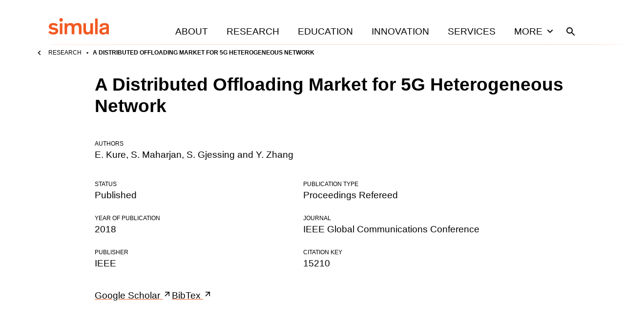

--- FILE ---
content_type: text/html; charset=utf-8
request_url: https://www.simula.no/research/distributed-offloading-market-5g-heterogeneous-network
body_size: 36549
content:
<!DOCTYPE html><html lang="en"><head><meta charSet="utf-8" data-next-head=""/><meta name="viewport" content="width=device-width" data-next-head=""/><title data-next-head="">A Distributed Offloading Market for 5G Heterogeneous Network</title><meta name="title" content="A Distributed Offloading Market for 5G Heterogeneous Network" data-next-head=""/><meta name="description" content="A Distributed Offloading Market for 5G Heterogeneous Network is a Proceedings, refereed publication authored by E. Kure, S. Maharjan, S. Gjessing and Y. Zhang." data-next-head=""/><meta property="og:title" content="A Distributed Offloading Market for 5G Heterogeneous Network" data-next-head=""/><meta property="og:description" content="A Distributed Offloading Market for 5G Heterogeneous Network is a Proceedings, refereed publication authored by E. Kure, S. Maharjan, S. Gjessing and Y. Zhang." data-next-head=""/><meta property="og:type" content="website" data-next-head=""/><meta name="twitter:card" content="summary" data-next-head=""/><meta name="twitter:title" content="A Distributed Offloading Market for 5G Heterogeneous Network" data-next-head=""/><meta name="twitter:description" content="A Distributed Offloading Market for 5G Heterogeneous Network is a Proceedings, refereed publication authored by E. Kure, S. Maharjan, S. Gjessing and Y. Zhang." data-next-head=""/><meta name="twitter:creator" content="Simula Research Laboratory" data-next-head=""/><link rel="icon" href="/favicons/simula/icon.png" data-next-head=""/><link rel="apple-touch-icon" sizes="48x48" href="/favicons/simula/icon-48x48.png" data-next-head=""/><link rel="apple-touch-icon" sizes="72x72" href="/favicons/simula/icon-72x72.png" data-next-head=""/><link rel="apple-touch-icon" sizes="96x96" href="/favicons/simula/icon-96x96.png" data-next-head=""/><link rel="apple-touch-icon" sizes="144x144" href="/favicons/simula/icon-144x144.png" data-next-head=""/><link rel="apple-touch-icon" sizes="192x192" href="/favicons/simula/icon-192x192.png" data-next-head=""/><link rel="apple-touch-icon" sizes="256x256" href="/favicons/simula/icon-256x256.png" data-next-head=""/><link rel="apple-touch-icon" sizes="384x384" href="/favicons/simula/icon-384x384.png" data-next-head=""/><link rel="apple-touch-icon" sizes="512x512" href="/favicons/simula/icon-512x512.png" data-next-head=""/><link rel="manifest" href="/api/manifest" crossorigin="anonymous" data-next-head=""/><link rel="sitemap" type="application/xml" href="/sitemap.xml" data-next-head=""/><link rel="preload" href="/_next/static/css/a0b57f6409f991bc.css" as="style"/><link rel="canonical" data-next-head=""/><link rel="stylesheet" href="/_next/static/css/a0b57f6409f991bc.css" data-n-g=""/><noscript data-n-css=""></noscript><script defer="" noModule="" src="/_next/static/chunks/polyfills-42372ed130431b0a.js"></script><script src="/_next/static/chunks/webpack-6224d37324e372cb.js" defer=""></script><script src="/_next/static/chunks/framework-d7de93249215fb06.js" defer=""></script><script src="/_next/static/chunks/main-03ed03852b4b217f.js" defer=""></script><script src="/_next/static/chunks/pages/_app-158645cc71bae803.js" defer=""></script><script src="/_next/static/chunks/891-47878fd58b4b70a2.js" defer=""></script><script src="/_next/static/chunks/579-f97428faf9380973.js" defer=""></script><script src="/_next/static/chunks/816-c3572d3e5b76226a.js" defer=""></script><script src="/_next/static/chunks/pages/%5B...slug%5D-0d214575c982c679.js" defer=""></script><script src="/_next/static/cONwNyuJKSmaMOzGluAw1/_buildManifest.js" defer=""></script><script src="/_next/static/cONwNyuJKSmaMOzGluAw1/_ssgManifest.js" defer=""></script></head><body><div id="__next"><div class="page-layout site-simula"><header class="grid page-header"><div class="grid-span-wide"><a class="page-header__large-screen" href="/"><svg xmlns="http://www.w3.org/2000/svg" fill="#F15922" viewBox="0 0 124 34" class="page-header__logo"><path d="M101.099 1.084h-5.425v32.258h5.425zM22.475 3.834c0 2.013 1.666 3.717 3.642 3.717 2.054 0 3.643-1.704 3.643-3.717C29.76 1.704 28.171 0 26.117 0c-1.976 0-3.642 1.704-3.642 3.834M28.869 10.765h-5.425v22.577h5.425zM71.726 23.583c0 4.996.582 6.545 1.977 8.171 1.317 1.471 3.254 2.168 5.54 2.168 3.217 0 5.658-1.548 6.743-3.446v2.904h5.425V10.765h-5.425v12.082c0 3.64-1.472 6.274-4.844 6.274-1.898 0-2.944-.813-3.448-1.975-.543-1.2-.582-2.75-.582-4.376V10.765h-5.424v12.818zM51.228 12.392c-1.318-1.472-3.256-2.169-5.58-2.169-3.565 0-5.968 1.55-7.053 3.447v-2.905H33.17v22.577h5.425V21.26c0-3.64 1.55-6.274 4.883-6.274 4.068 0 4.378 2.827 4.378 6.932v11.424h5.425V21.26c0-3.64 1.511-6.274 4.883-6.274 4.069 0 4.378 2.827 4.378 6.932v11.424h5.426V20.524c0-4.996-.582-6.545-1.977-8.17-1.201-1.318-3.1-2.17-5.967-2.17-4.069 0-6.355 1.86-7.75 3.524-.388-.464-.698-.89-1.047-1.316M19.53 13.825c-1.473-1.627-4.921-3.602-9.455-3.602-4.301 0-9.106 2.091-9.106 7.01 0 4.143 3.1 5.77 7.014 6.621l3.37.697c2.17.465 3.45.775 3.45 2.324 0 1.626-1.55 2.555-4.263 2.555-3.449 0-5.657-1.665-6.936-3.369L0 29.315c1.395 1.937 5.038 4.609 10.424 4.609 5.154 0 9.881-2.479 9.881-7.63 0-4.143-3.1-5.42-6.51-6.195l-2.713-.62c-3.177-.658-4.727-1.007-4.727-2.594 0-1.472 1.55-2.246 3.72-2.246 2.596 0 4.805 1.045 6.355 2.556zM118.846 25.365c0 3.097-2.054 4.569-4.999 4.569-2.673 0-3.875-1.24-3.875-3.098 0-1.82 1.124-2.478 3.72-2.982l2.093-.426c1.627-.348 2.286-.503 3.1-.813v2.75zM124 28.19V17c0-4.995-3.798-6.622-8.951-6.622-5.425 0-9.959 2.246-9.882 7.784l5.077.348c-.039-2.672 1.511-3.95 4.572-3.95 2.79 0 4.03.93 4.03 2.827v.387c0 .852-.232.93-1.434 1.2l-4.998.853c-2.945.503-5.309 1.433-6.704 3.098-.814 1.007-1.279 2.285-1.279 3.988 0 4.918 3.604 7.126 7.983 7.126 3.875 0 5.425-1.937 6.394-2.905v2.169H124zq0 .06 0 0"></path></svg><span class="visually-hidden">Home</span></a><div class="page-header__small-screen"><a href="/"><svg xmlns="http://www.w3.org/2000/svg" fill="#F15922" viewBox="0 0 124 34" class="page-header__logo"><path d="M101.099 1.084h-5.425v32.258h5.425zM22.475 3.834c0 2.013 1.666 3.717 3.642 3.717 2.054 0 3.643-1.704 3.643-3.717C29.76 1.704 28.171 0 26.117 0c-1.976 0-3.642 1.704-3.642 3.834M28.869 10.765h-5.425v22.577h5.425zM71.726 23.583c0 4.996.582 6.545 1.977 8.171 1.317 1.471 3.254 2.168 5.54 2.168 3.217 0 5.658-1.548 6.743-3.446v2.904h5.425V10.765h-5.425v12.082c0 3.64-1.472 6.274-4.844 6.274-1.898 0-2.944-.813-3.448-1.975-.543-1.2-.582-2.75-.582-4.376V10.765h-5.424v12.818zM51.228 12.392c-1.318-1.472-3.256-2.169-5.58-2.169-3.565 0-5.968 1.55-7.053 3.447v-2.905H33.17v22.577h5.425V21.26c0-3.64 1.55-6.274 4.883-6.274 4.068 0 4.378 2.827 4.378 6.932v11.424h5.425V21.26c0-3.64 1.511-6.274 4.883-6.274 4.069 0 4.378 2.827 4.378 6.932v11.424h5.426V20.524c0-4.996-.582-6.545-1.977-8.17-1.201-1.318-3.1-2.17-5.967-2.17-4.069 0-6.355 1.86-7.75 3.524-.388-.464-.698-.89-1.047-1.316M19.53 13.825c-1.473-1.627-4.921-3.602-9.455-3.602-4.301 0-9.106 2.091-9.106 7.01 0 4.143 3.1 5.77 7.014 6.621l3.37.697c2.17.465 3.45.775 3.45 2.324 0 1.626-1.55 2.555-4.263 2.555-3.449 0-5.657-1.665-6.936-3.369L0 29.315c1.395 1.937 5.038 4.609 10.424 4.609 5.154 0 9.881-2.479 9.881-7.63 0-4.143-3.1-5.42-6.51-6.195l-2.713-.62c-3.177-.658-4.727-1.007-4.727-2.594 0-1.472 1.55-2.246 3.72-2.246 2.596 0 4.805 1.045 6.355 2.556zM118.846 25.365c0 3.097-2.054 4.569-4.999 4.569-2.673 0-3.875-1.24-3.875-3.098 0-1.82 1.124-2.478 3.72-2.982l2.093-.426c1.627-.348 2.286-.503 3.1-.813v2.75zM124 28.19V17c0-4.995-3.798-6.622-8.951-6.622-5.425 0-9.959 2.246-9.882 7.784l5.077.348c-.039-2.672 1.511-3.95 4.572-3.95 2.79 0 4.03.93 4.03 2.827v.387c0 .852-.232.93-1.434 1.2l-4.998.853c-2.945.503-5.309 1.433-6.704 3.098-.814 1.007-1.279 2.285-1.279 3.988 0 4.918 3.604 7.126 7.983 7.126 3.875 0 5.425-1.937 6.394-2.905v2.169H124zq0 .06 0 0"></path></svg><span class="visually-hidden">Home</span></a><nav class="page-header__mobile-menu"><a href="/search"><svg xmlns="http://www.w3.org/2000/svg" viewBox="0 0 24 24" class="icon icon--search icon--md"><path d="M15.5 14h-.79l-.28-.27A6.47 6.47 0 0 0 16 9.5 6.5 6.5 0 1 0 9.5 16c1.61 0 3.09-.59 4.23-1.57l.27.28v.79l5 4.99L20.49 19zm-6 0C7.01 14 5 11.99 5 9.5S7.01 5 9.5 5 14 7.01 14 9.5 11.99 14 9.5 14"></path></svg><span class="visually-hidden">Search</span></a><button type="button"><svg xmlns="http://www.w3.org/2000/svg" viewBox="0 0 24 24" class="icon icon--menu icon--md"><path d="M3 18h18v-2H3zm0-5h18v-2H3zm0-7v2h18V6z"></path></svg><span class="visually-hidden">Open<!-- --> menu</span></button></nav></div><nav class="page-header__menu closed"><ul><li><a class="page-header__link" href="/about">About</a></li><li><a class="page-header__link" href="/research">Research</a></li><li><a class="page-header__link" href="/education">Education</a></li><li><a class="page-header__link" href="/innovation">Innovation</a></li><li><a class="page-header__link" href="/services">Services</a></li><li><button class="page-header__link page-header__toggle-main-nav">More<svg xmlns="http://www.w3.org/2000/svg" viewBox="0 0 24 24" class="icon icon--expand-more icon--md"><path d="M16.59 8.59 12 13.17 7.41 8.59 6 10l6 6 6-6z"></path></svg></button></li><li><a class="page-header__search-link" href="/search"><svg xmlns="http://www.w3.org/2000/svg" viewBox="0 0 24 24" class="icon icon--search icon--md"><path d="M15.5 14h-.79l-.28-.27A6.47 6.47 0 0 0 16 9.5 6.5 6.5 0 1 0 9.5 16c1.61 0 3.09-.59 4.23-1.57l.27.28v.79l5 4.99L20.49 19zm-6 0C7.01 14 5 11.99 5 9.5S7.01 5 9.5 5 14 7.01 14 9.5 11.99 14 9.5 14"></path></svg><span class="visually-hidden">Search</span></a></li></ul></nav></div></header><div class="main-menu-more-wrapper"><div class="main-menu-more"><ul><li><a class="page-header__more-menu-link-parent" href="/about">About</a><button type="button" class="page-header__more-menu-button"><span class="visually-hidden">Toggle About navigation</span><svg xmlns="http://www.w3.org/2000/svg" viewBox="0 0 24 24" class="icon icon--expand-more icon--lg"><path d="M16.59 8.59 12 13.17 7.41 8.59 6 10l6 6 6-6z"></path></svg></button><ul class="page-header__main-menu-more-children"><li><a class="page-header__more-menu-link-child" href="/about/organisation">Organisation</a></li><li><a class="page-header__more-menu-link-child" href="/about/leadership">Leadership</a></li><li><a class="page-header__more-menu-link-child" href="/about/simula-culture">Simula Culture</a></li><li><a class="page-header__more-menu-link-child" href="/about/simula-awards">Simula Awards</a></li><li><a class="page-header__more-menu-link-child" href="/about/milestones">Milestones</a></li><li><a class="page-header__more-menu-link-child" href="/people">People</a></li><li><a class="page-header__more-menu-link-child" href="/about/news">News</a></li></ul></li><li><a class="page-header__more-menu-link-parent" href="/research">Research</a><button type="button" class="page-header__more-menu-button"><span class="visually-hidden">Toggle Research navigation</span><svg xmlns="http://www.w3.org/2000/svg" viewBox="0 0 24 24" class="icon icon--expand-more icon--lg"><path d="M16.59 8.59 12 13.17 7.41 8.59 6 10l6 6 6-6z"></path></svg></button><ul class="page-header__main-menu-more-children"><li><a class="page-header__more-menu-link-child" href="/research/research-areas">Research Areas</a></li><li><a class="page-header__more-menu-link-child" href="/research/research-departments">Research Departments</a></li><li><a class="page-header__more-menu-link-child" href="/publications">Publications</a></li><li><a class="page-header__more-menu-link-child" href="/research/contract-research">Contract research</a></li><li><a class="page-header__more-menu-link-child" href="/research/open-science-simula">Open science at Simula</a></li><li><a class="page-header__more-menu-link-child" href="/research/projects">Projects</a></li></ul></li><li><a class="page-header__more-menu-link-parent" href="/education">Education</a><button type="button" class="page-header__more-menu-button"><span class="visually-hidden">Toggle Education navigation</span><svg xmlns="http://www.w3.org/2000/svg" viewBox="0 0 24 24" class="icon icon--expand-more icon--lg"><path d="M16.59 8.59 12 13.17 7.41 8.59 6 10l6 6 6-6z"></path></svg></button><ul class="page-header__main-menu-more-children"><li><a class="page-header__more-menu-link-child" href="/education/simula-academy">Simula Academy</a></li><li><a class="page-header__more-menu-link-child" href="/education/courses-summer-schools">Courses &amp; summer schools</a></li><li><a class="page-header__more-menu-link-child" href="/education/masters-students">Master&#x27;s students</a></li><li><a class="page-header__more-menu-link-child" href="/education/phd-candidates">PhD candidates</a></li><li><a class="page-header__more-menu-link-child" href="/education/researcher-training">Researcher training</a></li><li><a class="page-header__more-menu-link-child" href="/education/research-exchanges">Research exchanges</a></li></ul></li><li><a class="page-header__more-menu-link-parent" href="/innovation">Innovation</a><button type="button" class="page-header__more-menu-button"><span class="visually-hidden">Toggle Innovation navigation</span><svg xmlns="http://www.w3.org/2000/svg" viewBox="0 0 24 24" class="icon icon--expand-more icon--lg"><path d="M16.59 8.59 12 13.17 7.41 8.59 6 10l6 6 6-6z"></path></svg></button><ul class="page-header__main-menu-more-children"><li><a class="page-header__more-menu-link-child has-icon" href="https://www.simulainnovation.no/">Simula Innovation<svg xmlns="http://www.w3.org/2000/svg" viewBox="0 0 24 24" class="icon icon--arrow-forward-up icon--sm"><path d="M6.343 6.343v1.994l7.899.007-8.606 8.606 1.414 1.414 8.606-8.606.007 7.899h1.994V6.343z"></path></svg></a></li></ul></li><li><a class="page-header__more-menu-link-parent" href="/careers">Careers</a><button type="button" class="page-header__more-menu-button"><span class="visually-hidden">Toggle Careers navigation</span><svg xmlns="http://www.w3.org/2000/svg" viewBox="0 0 24 24" class="icon icon--expand-more icon--lg"><path d="M16.59 8.59 12 13.17 7.41 8.59 6 10l6 6 6-6z"></path></svg></button><ul class="page-header__main-menu-more-children"><li><a class="page-header__more-menu-link-child" href="/careers/summer-internships">Summer internships</a></li><li><a class="page-header__more-menu-link-child" href="/careers/professional-development">Professional development</a></li><li><a class="page-header__more-menu-link-child" href="/careers/job-openings">Job openings</a></li></ul></li><li><a class="page-header__more-menu-link-parent" href="/services">Services</a><button type="button" class="page-header__more-menu-button"><span class="visually-hidden">Toggle Services navigation</span><svg xmlns="http://www.w3.org/2000/svg" viewBox="0 0 24 24" class="icon icon--expand-more icon--lg"><path d="M16.59 8.59 12 13.17 7.41 8.59 6 10l6 6 6-6z"></path></svg></button><ul class="page-header__main-menu-more-children"><li><a class="page-header__more-menu-link-child" href="/services/applied-ai">Applied AI</a></li></ul></li></ul></div></div><div class="page-header__sub-nav-wrapper"><div class="page-header__sub-nav"><div class="page-header__sub-nav-bar"><a class="parent-page-link" href="/research"><svg xmlns="http://www.w3.org/2000/svg" viewBox="0 0 24 24" class="icon icon--chevron-left icon--sm"><path d="M15.41 7.41 14 6l-6 6 6 6 1.41-1.41L10.83 12z"></path></svg>Research</a></div><div class="page-header__child-pages-wrapper closed"><span class="page-header__current-page">A Distributed Offloading Market for 5G Heterogeneous Network</span></div></div></div><main class="page-layout__main"><article><div class="grid content-header"><h1 class="text-xl template-publication__title">A Distributed Offloading Market for 5G Heterogeneous Network</h1></div><div class="grid content-body mt-xl"><dl class="details"><dt>Authors</dt><dd><span>E. Kure</span>, <span>S. Maharjan</span>, <span>S. Gjessing</span> and <span>Y. Zhang</span></dd><div class="mt-xl gallery-auto"><div><dt>Status</dt><dd>Published</dd></div><div><dt>Publication type</dt><dd>Proceedings Refereed</dd></div><div><dt>Year of publication</dt><dd>2018</dd></div><div><dt>Journal</dt><dd>IEEE Global Communications Conference</dd></div><div><dt>Publisher</dt><dd>IEEE</dd></div><div><dt>Citation key</dt><dd>15210</dd></div></div></dl><div class="mt-md gallery-flex--md"><a href="https://scholar.google.com/scholar?q=%22A%2BDistributed%2BOffloading%2BMarket%2Bfor%2B5G%2BHeterogeneous%2BNetwork">Google Scholar <svg xmlns="http://www.w3.org/2000/svg" viewBox="0 0 24 24" class="icon icon--arrow-forward-up icon--sm"><path d="M6.343 6.343v1.994l7.899.007-8.606 8.606 1.414 1.414 8.606-8.606.007 7.899h1.994V6.343z"></path></svg></a><a href="https://web-backend.simula.no/bibcite/export/bibtex/bibcite_reference/15210">BibTex <svg xmlns="http://www.w3.org/2000/svg" viewBox="0 0 24 24" class="icon icon--arrow-forward-up icon--sm"><path d="M6.343 6.343v1.994l7.899.007-8.606 8.606 1.414 1.414 8.606-8.606.007 7.899h1.994V6.343z"></path></svg></a></div></div></article></main><footer class="footer-simula"><div class="footer-simula__row"><div class="footer-simula__contact-1"><a aria-label="Simula home page" href="/"><svg xmlns="http://www.w3.org/2000/svg" fill="#F15922" viewBox="0 0 124 34" class="footer-simula__logo-simula"><path d="M101.099 1.084h-5.425v32.258h5.425zM22.475 3.834c0 2.013 1.666 3.717 3.642 3.717 2.054 0 3.643-1.704 3.643-3.717C29.76 1.704 28.171 0 26.117 0c-1.976 0-3.642 1.704-3.642 3.834M28.869 10.765h-5.425v22.577h5.425zM71.726 23.583c0 4.996.582 6.545 1.977 8.171 1.317 1.471 3.254 2.168 5.54 2.168 3.217 0 5.658-1.548 6.743-3.446v2.904h5.425V10.765h-5.425v12.082c0 3.64-1.472 6.274-4.844 6.274-1.898 0-2.944-.813-3.448-1.975-.543-1.2-.582-2.75-.582-4.376V10.765h-5.424v12.818zM51.228 12.392c-1.318-1.472-3.256-2.169-5.58-2.169-3.565 0-5.968 1.55-7.053 3.447v-2.905H33.17v22.577h5.425V21.26c0-3.64 1.55-6.274 4.883-6.274 4.068 0 4.378 2.827 4.378 6.932v11.424h5.425V21.26c0-3.64 1.511-6.274 4.883-6.274 4.069 0 4.378 2.827 4.378 6.932v11.424h5.426V20.524c0-4.996-.582-6.545-1.977-8.17-1.201-1.318-3.1-2.17-5.967-2.17-4.069 0-6.355 1.86-7.75 3.524-.388-.464-.698-.89-1.047-1.316M19.53 13.825c-1.473-1.627-4.921-3.602-9.455-3.602-4.301 0-9.106 2.091-9.106 7.01 0 4.143 3.1 5.77 7.014 6.621l3.37.697c2.17.465 3.45.775 3.45 2.324 0 1.626-1.55 2.555-4.263 2.555-3.449 0-5.657-1.665-6.936-3.369L0 29.315c1.395 1.937 5.038 4.609 10.424 4.609 5.154 0 9.881-2.479 9.881-7.63 0-4.143-3.1-5.42-6.51-6.195l-2.713-.62c-3.177-.658-4.727-1.007-4.727-2.594 0-1.472 1.55-2.246 3.72-2.246 2.596 0 4.805 1.045 6.355 2.556zM118.846 25.365c0 3.097-2.054 4.569-4.999 4.569-2.673 0-3.875-1.24-3.875-3.098 0-1.82 1.124-2.478 3.72-2.982l2.093-.426c1.627-.348 2.286-.503 3.1-.813v2.75zM124 28.19V17c0-4.995-3.798-6.622-8.951-6.622-5.425 0-9.959 2.246-9.882 7.784l5.077.348c-.039-2.672 1.511-3.95 4.572-3.95 2.79 0 4.03.93 4.03 2.827v.387c0 .852-.232.93-1.434 1.2l-4.998.853c-2.945.503-5.309 1.433-6.704 3.098-.814 1.007-1.279 2.285-1.279 3.988 0 4.918 3.604 7.126 7.983 7.126 3.875 0 5.425-1.937 6.394-2.905v2.169H124zq0 .06 0 0"></path></svg></a><p class="text-sm"><a href="/privacy-policy">Privacy policy</a></p><p class="text-sm"><a href="/contact">Contact us</a></p><div class="footer-simula__social text-sm mt-lg">Keep in touch:<ul><li><a target="_blank" rel="noreferrer" href="https://no.linkedin.com/company/simula-research-laboratory"><svg xmlns="http://www.w3.org/2000/svg" viewBox="0 0 24 24" class="icon icon--linkedin icon--sm"><path d="M19.714 3H4.282C3.575 3 3 3.583 3 4.298v15.404C3 20.417 3.575 21 4.282 21h15.432c.707 0 1.286-.583 1.286-1.298V4.298C21 3.583 20.421 3 19.714 3M8.44 18.429H5.772v-8.59h2.672v8.59zM7.106 8.665a1.548 1.548 0 0 1 0-3.094 1.55 1.55 0 0 1 1.547 1.547c0 .856-.691 1.547-1.547 1.547m11.335 9.764h-2.668V14.25c0-.996-.02-2.278-1.386-2.278-1.39 0-1.604 1.085-1.604 2.206v4.25h-2.667v-8.59h2.559v1.174h.036c.358-.675 1.23-1.387 2.527-1.387 2.7 0 3.203 1.78 3.203 4.095z"></path></svg><span class="visually-hidden">Visit us on <!-- -->linkedin</span></a></li><li><a target="_blank" rel="noreferrer" href="https://facebook.com/simularesearchlaboratory"><svg xmlns="http://www.w3.org/2000/svg" viewBox="0 0 24 24" class="icon icon--facebook icon--sm"><path d="M19.071 3H4.93A1.93 1.93 0 0 0 3 4.929V19.07A1.93 1.93 0 0 0 4.929 21h5.514v-6.12H7.912V12h2.531V9.805c0-2.497 1.487-3.877 3.764-3.877 1.09 0 2.23.195 2.23.195v2.45h-1.256c-1.238 0-1.624.769-1.624 1.557V12h2.763l-.442 2.88h-2.321V21h5.514A1.93 1.93 0 0 0 21 19.071V4.93A1.93 1.93 0 0 0 19.071 3"></path></svg><span class="visually-hidden">Visit us on <!-- -->facebook</span></a></li><li><a target="_blank" rel="noreferrer" href="https://twitter.com/simula_research"><svg xmlns="http://www.w3.org/2000/svg" viewBox="0 0 24 24" class="icon icon--twitter icon--sm"><path d="M19.071 3H4.93A1.93 1.93 0 0 0 3 4.929V19.07A1.93 1.93 0 0 0 4.929 21H19.07A1.93 1.93 0 0 0 21 19.071V4.93A1.93 1.93 0 0 0 19.071 3m-1.964 6.38c.008.113.008.23.008.342 0 3.483-2.652 7.497-7.498 7.497a7.46 7.46 0 0 1-4.046-1.181c.213.024.418.032.635.032a5.3 5.3 0 0 0 3.27-1.125 2.64 2.64 0 0 1-2.462-1.828c.406.06.771.06 1.19-.048a2.635 2.635 0 0 1-2.11-2.588v-.032c.35.197.76.318 1.189.334A2.63 2.63 0 0 1 6.11 8.589c0-.49.128-.94.357-1.33a7.48 7.48 0 0 0 5.433 2.756c-.374-1.788.964-3.238 2.571-3.238.76 0 1.442.317 1.924.831a5.2 5.2 0 0 0 1.672-.634 2.63 2.63 0 0 1-1.157 1.45 5.2 5.2 0 0 0 1.519-.41 5.6 5.6 0 0 1-1.322 1.366"></path></svg><span class="visually-hidden">Visit us on <!-- -->twitter</span></a></li></ul></div></div><div class="footer-simula__nav-1"><nav title="Main menu, footer"><ul><li><a href="/about">About</a></li><li><a href="/research">Research</a></li><li><a href="/education">Education</a></li><li><a href="/innovation">Innovation</a></li><li><a href="/careers">Careers</a></li><li><a href="/services">Services</a></li></ul></nav></div><div class="footer-simula__nav-2"><nav title="Quick links, footer"><ul><li><a href="/about/news">News</a></li><li><a href="/publications">Publications</a></li><li><a href="https://mailchi.mp/simula/sign-up-for-the-simula-newsletter">Sign up for our newsletter</a></li></ul></nav></div></div><div class="footer-simula__row footer-simula__row-bottom"><div class="footer-simula__logos"><a target="_blank" rel="noreferrer" title="Visit Simula Innovation" href="https://www.simulainnovation.no/"><svg xmlns="http://www.w3.org/2000/svg" viewBox="0 0 117 42" class="footer-simula__logo-simulamet"><path d="M58.664 1.132h-3.14v18.725h3.14zM13.048 2.71c0 1.174.957 2.163 2.122 2.163s2.123-.99 2.123-2.164S16.36.493 15.17.493c-1.19 0-2.122.989-2.122 2.216M16.74 6.747H13.6v13.109h3.14zM41.62 14.136c0 2.892.33 3.8 1.155 4.736.77.853 1.9 1.267 3.222 1.267 1.873 0 3.276-.91 3.91-2.01v1.68h3.14V6.702h-3.14v7.022c0 2.12-.853 3.634-2.808 3.634-1.102 0-1.707-.47-2.01-1.157-.303-.689-.33-1.598-.33-2.534V6.7h-3.14zM29.72 7.637c-.77-.854-1.9-1.267-3.249-1.267-2.065 0-3.468.91-4.103 2.011v-1.68h-3.14v13.107h3.14v-7.022c0-2.12.91-3.634 2.836-3.634 2.369 0 2.534 1.652 2.534 4.02v6.636h3.14v-7.022c0-2.12.88-3.634 2.836-3.634 2.368 0 2.534 1.652 2.534 4.02v6.636h3.14v-7.435c0-2.892-.331-3.8-1.156-4.736-.689-.77-1.79-1.267-3.47-1.267-2.37 0-3.69 1.075-4.488 2.038a5 5 0 0 0-.55-.77M11.344 8.464c-.854-.936-2.863-2.092-5.48-2.092-2.616 0-5.285 1.21-5.285 4.074 0 2.396 1.79 3.36 4.076 3.855l1.955.414c1.267.275 2.01.44 2.01 1.35 0 .909-.91 1.486-2.48 1.486-2.01 0-3.275-.964-4.02-1.956L0 17.468c.798 1.129 2.919 2.67 6.058 2.67 3.14 0 5.728-1.432 5.728-4.433 0-2.396-1.79-3.14-3.772-3.607l-1.57-.358c-1.845-.384-2.753-.578-2.753-1.515 0-.853.91-1.294 2.148-1.294a5.24 5.24 0 0 1 3.69 1.487l1.816-1.956zM68.962 15.174c0 1.79-1.185 2.643-2.892 2.643-1.542 0-2.257-.715-2.257-1.79 0-1.074.661-1.432 2.147-1.734l1.212-.248c.936-.193 1.32-.304 1.79-.467v1.597zm3.001 1.651v-6.498c0-2.892-2.203-3.855-5.205-3.855-3 0-5.781 1.294-5.727 4.516l2.945.192c-.027-1.542.881-2.286 2.644-2.286 1.625 0 2.34.55 2.34 1.652v.221c0 .496-.138.55-.827.688l-2.891.496c-1.708.304-3.084.827-3.882 1.79-.47.579-.744 1.321-.744 2.313 0 2.863 2.092 4.13 4.626 4.13 2.256 0 3.146-1.114 3.721-1.682v1.282h2.995v-2.9589999999999996M18.36 33.652c0-2.521-.274-3.509-.878-4.358-.878-1.178-2.11-1.616-3.59-1.616-1.973 0-3.453.849-4.057 2v-1.673H6.712V41.05h3.123v-6.988c0-2.111.932-3.618 2.878-3.618 1.343 0 2.028.575 2.302 1.507.192.658.219 1.507.219 2.494v6.605h3.124v-7.4zM32.47 33.652c0-2.521-.273-3.509-.877-4.358-.877-1.178-2.11-1.616-3.59-1.616-1.972 0-3.452.849-4.056 2v-1.673h-3.124V41.05h3.124v-6.988c0-2.111.931-3.618 2.877-3.618 1.343 0 2.029.575 2.302 1.507.192.658.22 1.507.22 2.494v6.605h3.123v-7.4zM37.893 34.528c0-2.604 1.37-4.167 3.426-4.167s3.426 1.534 3.426 4.167-1.425 4.166-3.426 4.166-3.426-1.562-3.426-4.166m-3.097.056c0 4.164 2.522 6.797 6.523 6.797s6.522-2.63 6.522-6.797-2.548-6.879-6.522-6.879-6.523 2.685-6.523 6.879M51.66 28.006h-3.234l4.248 13.045h3.262l4.303-13.045h-3.206l-1.946 6.688c-.412 1.424-.685 2.686-.685 2.686h-.027s-.302-1.26-.712-2.604l-2.002-6.769M68.852 36.404c0 1.79-1.184 2.644-2.892 2.644-1.542 0-2.257-.716-2.257-1.79s.661-1.433 2.148-1.735l1.211-.248c.936-.192 1.321-.303 1.79-.469zm3.001 1.652v-6.499c0-2.891-2.203-3.855-5.204-3.855s-5.782 1.294-5.728 4.516l2.946.193c-.027-1.542.88-2.286 2.643-2.286 1.625 0 2.34.55 2.34 1.651v.22c0 .496-.138.55-.826.688l-2.892.496c-1.707.304-3.084.827-3.882 1.79-.467.579-.744 1.321-.744 2.313 0 2.863 2.092 4.13 4.626 4.13 2.256 0 3.146-1.114 3.721-1.682v1.282h2.996v-2.96M81.883 38.695c-.33.054-.822.11-1.37.11-.55 0-1.07-.083-1.317-.357-.246-.246-.356-.602-.356-1.343v-6.66h3.042v-2.438H78.84v-5.235l-3.124.686v4.55H72.92v2.438h2.796v7.18c0 1.261.027 2.002.549 2.631.712.878 2.028 1.124 3.289 1.124.931 0 1.726-.083 2.33-.22v-2.466zM92.928 34.528c0-2.604 1.37-4.167 3.425-4.167 2.056 0 3.426 1.534 3.426 4.167s-1.424 4.166-3.426 4.166c-2.001 0-3.425-1.562-3.425-4.166m-3.097.056c0 4.164 2.521 6.797 6.522 6.797s6.523-2.63 6.523-6.797-2.549-6.879-6.523-6.879-6.522 2.685-6.522 6.879M116.849 33.652c0-2.521-.273-3.509-.878-4.358-.877-1.178-2.111-1.616-3.589-1.616-1.973 0-3.453.849-4.057 2v-1.673h-3.124V41.05h3.124v-6.988c0-2.111.932-3.618 2.877-3.618 1.344 0 2.029.575 2.302 1.507.193.658.22 1.507.22 2.494v6.605h3.123v-7.4zM83.82 23.906c0 1.175.957 2.164 2.123 2.164 1.165 0 2.122-.99 2.122-2.164s-.932-2.217-2.123-2.217c-1.19 0-2.122.988-2.122 2.217M87.513 27.991h-3.141V41.1h3.141zM.577 23.946c0 1.175.957 2.164 2.122 2.164s2.122-.99 2.122-2.164-.931-2.218-2.122-2.218-2.122.99-2.122 2.218M4.27 27.983H1.129v13.109h3.14z"></path></svg></a><a target="_blank" rel="noreferrer" title="Visit Simula Met" href="https://simulamet.no"><svg xmlns="http://www.w3.org/2000/svg" fill="#F15922" viewBox="0 0 206 34" class="footer-simula__logo-simulamet"><path d="M22.595 3.818c0 2.016 1.66 3.723 3.676 3.723 2.063 0 3.674-1.707 3.674-3.723C29.943 1.706 28.334 0 26.271 0c-2.017 0-3.676 1.706-3.676 3.818m78.991 29.534H96.15V1.1h5.436zM28.989 10.769h-5.44v22.583h5.442zm43.084 0h5.437V22.77c0 1.608.047 3.175.57 4.362.525 1.186 1.576 1.992 3.482 1.992 3.384 0 4.862-2.611 4.862-6.261v-12.1h5.434v22.588h-5.434v-2.898c-1.091 1.899-3.53 3.465-6.768 3.465-2.29 0-4.245-.713-5.58-2.184-1.432-1.611-2.003-3.174-2.003-8.156zM51.331 12.38c-1.343-1.466-3.297-2.176-5.636-2.176-3.578 0-6.006 1.564-7.105 3.464v-2.895h-5.43v22.579h5.433v-12.1c0-3.653 1.575-6.26 4.912-6.26 4.102 0 4.387 2.844 4.387 6.925v11.435h5.445v-12.1c0-3.653 1.525-6.26 4.91-6.26 4.096 0 4.386 2.844 4.386 6.925v11.435h5.434V20.546c0-4.98-.568-6.55-2-8.16-1.19-1.329-3.108-2.182-6.024-2.182-4.099 0-6.394 1.85-7.771 3.509a8.3 8.3 0 0 0-.955-1.328zm-34.834 4.795a9.1 9.1 0 0 0-6.394-2.56c-2.141 0-3.709.756-3.709 2.227 0 1.618 1.568 1.945 4.765 2.61l2.715.621c3.43.805 6.538 2.088 6.538 6.214 0 5.17-4.724 7.635-9.92 7.635-5.439-.003-9.11-2.66-10.492-4.604l3.67-3.226c1.29 1.706 3.48 3.367 6.965 3.367 2.718 0 4.29-.944 4.29-2.558 0-1.57-1.288-1.853-3.481-2.326l-3.387-.714c-3.957-.852-7.054-2.51-7.054-6.642 0-4.932 4.813-7.021 9.153-7.021 4.532.006 8.008 2 9.494 3.608zm108.124 11.04V17.02c0-4.98-3.819-6.638-9.014-6.638-5.438 0-10.014 2.226-9.917 7.778l5.101.329c-.05-2.656 1.524-3.934 4.577-3.934 2.817 0 4.055.947 4.055 2.848v.377c0 .851-.235.948-1.432 1.185l-5.006.856c-2.963.523-5.337 1.421-6.721 3.08-.811.997-1.289 2.278-1.289 3.988 0 4.931 3.623 7.112 8.01 7.112 3.91 0 5.449-1.919 6.446-2.898v2.21h5.19v-5.097m-5.201-2.848c0 3.083-2.046 4.552-5.006 4.552-2.67 0-3.908-1.232-3.908-3.083 0-1.804 1.146-2.468 3.719-2.986l2.096-.426c1.62-.33 2.288-.525 3.099-.805z" class="logo-simulamet_svg__simula"></path><path fill="#241262" d="M205.862 29.228c-.791.126-1.591.19-2.391.19-.958 0-1.872-.143-2.294-.62-.432-.429-.624-1.046-.624-2.328V14.918h5.302v-4.23h-5.302v-9.08l-5.445 1.184v7.896h-4.875v4.23h4.875v12.457c0 2.185.047 3.47.956 4.563 1.248 1.52 3.537 1.949 5.735 1.949 1.364.019 2.726-.108 4.063-.38zm-27.293-14.736c3.06 0 5.211 1.996 5.354 4.944h-11.088c.143-2.71 2.628-4.944 5.734-4.944m7.074 10.838c-.717 1.14-2.532 3.898-6.643 3.898-4.015 0-5.927-2.661-6.309-5.752h16.585c0-.381.046-.999.046-1.379 0-6.94-3.488-11.932-10.761-11.932-6.356 0-11.183 4.654-11.183 11.647 0 7.32 4.588 12.075 11.327 12.075 6.644 0 9.702-4.136 10.706-5.704zM147.074 12.3c-1.338-1.474-3.298-2.187-5.639-2.187-3.587 0-6.023 1.57-7.123 3.47v-2.895h-5.446v22.628h5.448V21.195c0-3.661 1.578-6.277 4.923-6.277 4.11 0 4.398 2.853 4.398 6.942v11.456h5.448V21.195c0-3.661 1.53-6.277 4.923-6.277 4.11 0 4.397 2.853 4.397 6.942v11.456h5.449v-12.84c0-4.991-.574-6.56-2.009-8.176-1.195-1.331-3.107-2.187-6.021-2.187-4.11 0-6.404 1.861-7.79 3.518a8.6 8.6 0 0 0-.956-1.331" class="logo-simulamet_svg__met"></path></svg></a><a target="_blank" rel="noreferrer" title="Visit Simula UiB" href="https://simula-uib.no"><svg xmlns="http://www.w3.org/2000/svg" viewBox="0 0 98 34" class="footer-simula__logo-simula-uib"><g clip-path="url(#logo-simula-uib_svg__a)"><path d="m46.995 13.695.858-1.005a4.03 4.03 0 0 0 2.725 1.125c1.209 0 1.879-.549 1.879-1.315 0-.928-.698-1.186-1.641-1.584l-1.346-.576c-.974-.382-2.044-1.085-2.044-2.471 0-1.48 1.337-2.597 3.221-2.597a4.3 4.3 0 0 1 2.996 1.189l-.753.93a3.38 3.38 0 0 0-2.306-.848c-1.004 0-1.677.464-1.677 1.24 0 .824.827 1.124 1.655 1.448l1.302.56c1.194.464 2.088 1.158 2.088 2.545 0 1.523-1.29 2.767-3.453 2.767a5.03 5.03 0 0 1-3.504-1.408M59.276 8.986h-3.192V7.833h4.632v7.083h-1.44zm-.472-3.569a1.07 1.07 0 0 1 .632-1.028 1.09 1.09 0 0 1 1.195.2 1.075 1.075 0 0 1-.745 1.855 1.02 1.02 0 0 1-1.012-.615 1 1 0 0 1-.08-.409zM64.313 7.833h1.128l.116.917h.036c.339-.634.78-1.098 1.602-1.098.679 0 1.123.404 1.319 1.205.37-.727.827-1.205 1.655-1.205.998 0 1.583.796 1.583 2.21v5.046H70.34V9.966c0-.716-.202-1.098-.662-1.098s-.681.327-1.015.989v5.037H67.41V9.953c0-.717-.185-1.098-.649-1.098-.463 0-.72.326-1.029.988v5.038h-1.41zM73.344 12.226V7.833h1.45v4.204c0 1.224.412 1.809 1.482 1.809.742 0 1.283-.33 1.992-1.17V7.833h1.45v7.083h-1.197l-.115-1.18h-.058c-.696.801-1.507 1.353-2.585 1.353-1.655 0-2.42-1.018-2.42-2.863M84.458 12.437V5.791h-2.445V4.638h3.895v7.898c0 .983.552 1.373 1.341 1.373.441-.01.875-.112 1.274-.3l.348 1.074a4.7 4.7 0 0 1-1.961.412c-1.592-.006-2.453-.95-2.453-2.658M90.857 13.044c0-1.587 1.448-2.37 5.04-2.636-.05-.875-.522-1.578-1.788-1.578-.86 0-1.71.39-2.405.796l-.552-.964a6.4 6.4 0 0 1 3.22-1.002c1.96 0 2.978 1.12 2.978 2.99v4.266h-1.197l-.115-.92h-.045c-.76.594-1.751 1.099-2.725 1.099-1.363-.006-2.41-.802-2.41-2.051m5.04-.052v-1.647c-2.795.2-3.622.76-3.622 1.606 0 .71.64 1.005 1.401 1.005.762 0 1.484-.368 2.22-.964M47.175 24.997v-5.872h1.475v5.963c0 1.743.745 2.43 1.818 2.43s1.846-.687 1.846-2.43v-5.963h1.412v5.886c0 2.655-1.28 3.778-3.258 3.778s-3.293-1.137-3.293-3.792M59.276 22.672h-3.192v-1.153h4.632v7.083h-1.44zm-.472-3.569c0-.285.114-.56.317-.761a1.084 1.084 0 0 1 1.846.761c0 .285-.114.56-.317.761a1.084 1.084 0 0 1-1.53 0 1.07 1.07 0 0 1-.316-.76M64.9 19.125h2.833c1.959 0 3.33.62 3.33 2.323.01.482-.15.953-.453 1.33a2.08 2.08 0 0 1-1.202.734v.058c1.379.227 2.176.969 2.176 2.262 0 1.883-1.49 2.784-3.61 2.784H64.9zm2.651 3.931c1.481 0 2.077-.5 2.077-1.469 0-.968-.678-1.295-2.027-1.295h-1.255v2.764zm.235 4.363c1.511 0 2.358-.506 2.358-1.686 0-1.084-.81-1.526-2.358-1.526h-1.44v3.212zM28.74 7.097 17.254.51a3.88 3.88 0 0 0-3.84 0L1.931 7.097a3.85 3.85 0 0 0-1.41 1.4A3.83 3.83 0 0 0 0 10.408v13.2c.004.67.185 1.326.524 1.904a3.84 3.84 0 0 0 1.407 1.39l11.483 6.59a3.88 3.88 0 0 0 3.84 0l11.486-6.59a3.85 3.85 0 0 0 1.405-1.392 3.83 3.83 0 0 0 .526-1.902v-13.2a3.83 3.83 0 0 0-.522-1.911 3.85 3.85 0 0 0-1.409-1.4m-5.048 19.82.894.513-1.997 1.147-5.335-3.064a2.2 2.2 0 0 1-1.103-1.905v-13.2a2.19 2.19 0 0 1 1.103-1.905l5.335-3.066 2 1.147-.897.513a3.85 3.85 0 0 0-1.409 1.4 3.83 3.83 0 0 0-.522 1.911v13.2a3.83 3.83 0 0 0 .523 1.91c.338.58.824 1.063 1.408 1.398m-7.254 0 4.52 2.596-1.997 1.142L10 25.505A2.21 2.21 0 0 1 8.896 23.6V10.408a2.2 2.2 0 0 1 1.103-1.905l8.962-5.15 2 1.147-4.52 2.597a3.85 3.85 0 0 0-1.41 1.4 3.83 3.83 0 0 0-.522 1.911v13.2c.002.672.181 1.331.52 1.912.34.58.826 1.062 1.411 1.396zm0 5.193a2.23 2.23 0 0 1-2.207 0L2.747 25.522a2.22 2.22 0 0 1-1.103-1.906V10.408a2.2 2.2 0 0 1 1.103-1.905l11.484-6.589a2.22 2.22 0 0 1 2.207 0l.91.503-8.149 4.667A3.85 3.85 0 0 0 7.79 8.483a3.83 3.83 0 0 0-.522 1.912v13.2a3.83 3.83 0 0 0 .526 1.902A3.85 3.85 0 0 0 9.2 26.889l8.149 4.71zm12.589-8.51a2.2 2.2 0 0 1-1.103 1.905l-1.708.98-1.696-.972a2.2 2.2 0 0 1-1.104-1.905v-13.2a2.19 2.19 0 0 1 1.104-1.905l1.707-.983 1.708.983a2.22 2.22 0 0 1 1.103 1.905z"></path></g><defs><clipPath id="logo-simula-uib_svg__a"><path fill="#fff" d="M0 0h97.35v34H0z"></path></clipPath></defs></svg></a></div></div></footer></div></div><script id="__NEXT_DATA__" type="application/json">{"props":{"pageProps":{"menus":{"main":{"items":[{"type":"menu_link_content--menu_link_content","id":"menu_link_content:fbc535c3-f11c-4f1b-91b8-1b47cb59c687","description":null,"enabled":true,"expanded":false,"menu_name":"main","meta":{"entity_id":"1"},"options":[],"parent":"","provider":"menu_link_content","route":{"name":"entity.node.canonical","parameters":{"node":"4"}},"title":"About","url":"/main-navigation-simula/about","weight":-74,"langcode":"en","metatag":[{"tag":"meta","attributes":{"name":"title","content":"| Simula"}},{"tag":"link","attributes":{"rel":"canonical","href":"https://web-backend.simula.no/jsonapi/menu_items/main"}}],"field_menu_item_display":null},{"type":"menu_link_content--menu_link_content","id":"menu_link_content:1dbf5c63-e5df-4022-a470-db78af35e273","description":null,"enabled":true,"expanded":false,"menu_name":"main","meta":{"entity_id":"116"},"options":[],"parent":"menu_link_content:fbc535c3-f11c-4f1b-91b8-1b47cb59c687","provider":"menu_link_content","route":{"name":"entity.node.canonical","parameters":{"node":"14"}},"title":"Organisation","url":"/main-navigation-simula/about/organisation","weight":-81,"langcode":"en","metatag":[{"tag":"meta","attributes":{"name":"title","content":"| Simula"}},{"tag":"link","attributes":{"rel":"canonical","href":"https://web-backend.simula.no/jsonapi/menu_items/main"}}],"field_menu_item_display":null},{"type":"menu_link_content--menu_link_content","id":"menu_link_content:c8276053-3dab-4666-9387-31bdd47250b4","description":null,"enabled":true,"expanded":false,"menu_name":"main","meta":{"entity_id":"118"},"options":[],"parent":"menu_link_content:1dbf5c63-e5df-4022-a470-db78af35e273","provider":"menu_link_content","route":{"name":"entity.node.canonical","parameters":{"node":"17"}},"title":"Code of Ethics","url":"/main-navigation-simula/about/organisation/code-ethics","weight":-80,"langcode":"en","metatag":[{"tag":"meta","attributes":{"name":"title","content":"| Simula"}},{"tag":"link","attributes":{"rel":"canonical","href":"https://web-backend.simula.no/jsonapi/menu_items/main"}}],"field_menu_item_display":null},{"type":"menu_link_content--menu_link_content","id":"menu_link_content:fc57837e-c1b6-41a9-bb64-28099fc967bd","description":null,"enabled":true,"expanded":false,"menu_name":"main","meta":{"entity_id":"12"},"options":[],"parent":"menu_link_content:1dbf5c63-e5df-4022-a470-db78af35e273","provider":"menu_link_content","route":{"name":"entity.node.canonical","parameters":{"node":"15"}},"title":"Partnerships","url":"/main-navigation-simula/about/organisation/partnerships","weight":-79,"langcode":"en","metatag":[{"tag":"meta","attributes":{"name":"title","content":"| Simula"}},{"tag":"link","attributes":{"rel":"canonical","href":"https://web-backend.simula.no/jsonapi/menu_items/main"}}],"field_menu_item_display":null},{"type":"menu_link_content--menu_link_content","id":"menu_link_content:fb0bb006-7dc6-4403-9dd9-8e246154f0c7","description":null,"enabled":true,"expanded":false,"menu_name":"main","meta":{"entity_id":"8"},"options":[],"parent":"menu_link_content:1dbf5c63-e5df-4022-a470-db78af35e273","provider":"menu_link_content","route":{"name":"entity.node.canonical","parameters":{"node":"11"}},"title":"Documents","url":"/main-navigation-simula/about/organisation/documents","weight":-78,"langcode":"en","metatag":[{"tag":"meta","attributes":{"name":"title","content":"| Simula"}},{"tag":"link","attributes":{"rel":"canonical","href":"https://web-backend.simula.no/jsonapi/menu_items/main"}}],"field_menu_item_display":null},{"type":"menu_link_content--menu_link_content","id":"menu_link_content:dba20f28-51a0-4824-a658-a6091d80f930","description":null,"enabled":true,"expanded":false,"menu_name":"main","meta":{"entity_id":"65"},"options":[],"parent":"menu_link_content:fb0bb006-7dc6-4403-9dd9-8e246154f0c7","provider":"menu_link_content","route":{"name":"entity.node.canonical","parameters":{"node":"62"}},"title":"Annual Reports archive","url":"/main-navigation-simula/about/organisation/documents/annual-reports-archive","weight":-75,"langcode":"en","metatag":[{"tag":"meta","attributes":{"name":"title","content":"| Simula"}},{"tag":"link","attributes":{"rel":"canonical","href":"https://web-backend.simula.no/jsonapi/menu_items/main"}}],"field_menu_item_display":null},{"type":"menu_link_content--menu_link_content","id":"menu_link_content:356d30e0-f090-422f-bdc1-675b6e52d5b1","description":null,"enabled":true,"expanded":false,"menu_name":"main","meta":{"entity_id":"179"},"options":[],"parent":"menu_link_content:fb0bb006-7dc6-4403-9dd9-8e246154f0c7","provider":"menu_link_content","route":{"name":"entity.node.canonical","parameters":{"node":"155"}},"title":"General Assembly SRL","url":"/main-navigation-simula/about/organisation/documents/general-assembly-srl","weight":0,"langcode":"en","metatag":[{"tag":"meta","attributes":{"name":"title","content":"| Simula"}},{"tag":"link","attributes":{"rel":"canonical","href":"https://web-backend.simula.no/jsonapi/menu_items/main"}}],"field_menu_item_display":null},{"type":"menu_link_content--menu_link_content","id":"menu_link_content:b6d5151d-0eac-46ed-9043-16496b07e7d1","description":null,"enabled":true,"expanded":false,"menu_name":"main","meta":{"entity_id":"129"},"options":[],"parent":"menu_link_content:1dbf5c63-e5df-4022-a470-db78af35e273","provider":"menu_link_content","route":{"name":"entity.node.canonical","parameters":{"node":"66"}},"title":"Articles of Association (Vedtekter)","url":"/main-navigation-simula/about/organisation/articles-association","weight":-77,"langcode":"en","metatag":[{"tag":"meta","attributes":{"name":"title","content":"| Simula"}},{"tag":"link","attributes":{"rel":"canonical","href":"https://web-backend.simula.no/jsonapi/menu_items/main"}}],"field_menu_item_display":null},{"type":"menu_link_content--menu_link_content","id":"menu_link_content:2ccb3902-d54d-49d0-bc9e-73a28089f337","description":null,"enabled":true,"expanded":false,"menu_name":"main","meta":{"entity_id":"214"},"options":[],"parent":"menu_link_content:b6d5151d-0eac-46ed-9043-16496b07e7d1","provider":"menu_link_content","route":{"name":"entity.node.canonical","parameters":{"node":"801"}},"title":"Transparency act","url":"/main-navigation-simula/about/organisation/articles-association/transparency-act","weight":0,"langcode":"en","metatag":[{"tag":"meta","attributes":{"name":"title","content":"| Simula"}},{"tag":"link","attributes":{"rel":"canonical","href":"https://web-backend.simula.no/jsonapi/menu_items/main"}}],"field_menu_item_display":null},{"type":"menu_link_content--menu_link_content","id":"menu_link_content:d92eed8d-62c2-45e2-a2c7-95b92809771a","description":null,"enabled":true,"expanded":false,"menu_name":"main","meta":{"entity_id":"227"},"options":[],"parent":"menu_link_content:1dbf5c63-e5df-4022-a470-db78af35e273","provider":"menu_link_content","route":{"name":"entity.node.canonical","parameters":{"node":"888"}},"title":"Joint Integrity Committee","url":"/main-navigation-simula/about/organisation/joint-integrity-committee","weight":0,"langcode":"en","metatag":[{"tag":"meta","attributes":{"name":"title","content":"| Simula"}},{"tag":"link","attributes":{"rel":"canonical","href":"https://web-backend.simula.no/jsonapi/menu_items/main"}}],"field_menu_item_display":null},{"type":"menu_link_content--menu_link_content","id":"menu_link_content:33c4e997-e0a8-43e7-a9d6-4e977139ffe6","description":null,"enabled":true,"expanded":false,"menu_name":"main","meta":{"entity_id":"128"},"options":[],"parent":"menu_link_content:fbc535c3-f11c-4f1b-91b8-1b47cb59c687","provider":"menu_link_content","route":{"name":"entity.node.canonical","parameters":{"node":"63"}},"title":"Leadership","url":"/main-navigation-simula/about/leadership","weight":-80,"langcode":"en","metatag":[{"tag":"meta","attributes":{"name":"title","content":"| Simula"}},{"tag":"link","attributes":{"rel":"canonical","href":"https://web-backend.simula.no/jsonapi/menu_items/main"}}],"field_menu_item_display":null},{"type":"menu_link_content--menu_link_content","id":"menu_link_content:0959a5b8-9252-44b3-ab01-aa7aff14e1ed","description":null,"enabled":true,"expanded":false,"menu_name":"main","meta":{"entity_id":"117"},"options":[],"parent":"menu_link_content:fbc535c3-f11c-4f1b-91b8-1b47cb59c687","provider":"menu_link_content","route":{"name":"entity.node.canonical","parameters":{"node":"16"}},"title":"Simula Culture","url":"/main-navigation-simula/about/simula-culture","weight":-79,"langcode":"en","metatag":[{"tag":"meta","attributes":{"name":"title","content":"| Simula"}},{"tag":"link","attributes":{"rel":"canonical","href":"https://web-backend.simula.no/jsonapi/menu_items/main"}}],"field_menu_item_display":null},{"type":"menu_link_content--menu_link_content","id":"menu_link_content:197020f3-44a2-42ae-895d-557ffef6aacf","description":null,"enabled":true,"expanded":false,"menu_name":"main","meta":{"entity_id":"131"},"options":[],"parent":"menu_link_content:0959a5b8-9252-44b3-ab01-aa7aff14e1ed","provider":"menu_link_content","route":{"name":"entity.node.canonical","parameters":{"node":"68"}},"title":"Simula model","url":"/main-navigation-simula/about/simula-culture/simula-model","weight":-80,"langcode":"en","metatag":[{"tag":"meta","attributes":{"name":"title","content":"| Simula"}},{"tag":"link","attributes":{"rel":"canonical","href":"https://web-backend.simula.no/jsonapi/menu_items/main"}}],"field_menu_item_display":null},{"type":"menu_link_content--menu_link_content","id":"menu_link_content:c8bc7732-17ed-47e2-89a6-0e0bc72095f9","description":null,"enabled":true,"expanded":false,"menu_name":"main","meta":{"entity_id":"119"},"options":{"attributes":[]},"parent":"menu_link_content:fbc535c3-f11c-4f1b-91b8-1b47cb59c687","provider":"menu_link_content","route":{"name":"entity.node.canonical","parameters":{"node":"18"}},"title":"Simula Awards","url":"/main-navigation-simula/about/simula-awards","weight":-78,"langcode":"en","metatag":[{"tag":"meta","attributes":{"name":"title","content":"| Simula"}},{"tag":"link","attributes":{"rel":"canonical","href":"https://web-backend.simula.no/jsonapi/menu_items/main"}}],"field_menu_item_display":null},{"type":"menu_link_content--menu_link_content","id":"menu_link_content:d0e73b6f-1ff4-4a81-9650-425b4635b78b","description":null,"enabled":true,"expanded":false,"menu_name":"main","meta":{"entity_id":"78"},"options":[],"parent":"menu_link_content:fbc535c3-f11c-4f1b-91b8-1b47cb59c687","provider":"menu_link_content","route":{"name":"entity.node.canonical","parameters":{"node":"75"}},"title":"Milestones","url":"/main-navigation-simula/about/milestones","weight":-77,"langcode":"en","metatag":[{"tag":"meta","attributes":{"name":"title","content":"| Simula"}},{"tag":"link","attributes":{"rel":"canonical","href":"https://web-backend.simula.no/jsonapi/menu_items/main"}}],"field_menu_item_display":null},{"type":"menu_link_content--menu_link_content","id":"menu_link_content:e6a65672-ea8b-481c-9833-feccd7477f30","description":null,"enabled":true,"expanded":false,"menu_name":"main","meta":{"entity_id":"39"},"options":[],"parent":"menu_link_content:fbc535c3-f11c-4f1b-91b8-1b47cb59c687","provider":"menu_link_content","route":{"name":"","parameters":[]},"title":"People","url":"/people","weight":-75,"langcode":"en","metatag":[{"tag":"meta","attributes":{"name":"title","content":"| Simula"}},{"tag":"link","attributes":{"rel":"canonical","href":"https://web-backend.simula.no/jsonapi/menu_items/main"}}],"field_menu_item_display":null},{"type":"menu_link_content--menu_link_content","id":"menu_link_content:da63d297-e2d0-4e63-85f9-bff30fe829e1","description":null,"enabled":true,"expanded":false,"menu_name":"main","meta":{"entity_id":"198"},"options":[],"parent":"menu_link_content:fbc535c3-f11c-4f1b-91b8-1b47cb59c687","provider":"menu_link_content","route":{"name":"entity.node.canonical","parameters":{"node":"12"}},"title":"News","url":"/main-navigation-simula/about/news","weight":-74,"langcode":"en","metatag":[{"tag":"meta","attributes":{"name":"title","content":"| Simula"}},{"tag":"link","attributes":{"rel":"canonical","href":"https://web-backend.simula.no/jsonapi/menu_items/main"}}],"field_menu_item_display":null},{"type":"menu_link_content--menu_link_content","id":"menu_link_content:fcfa8c7d-8294-4ab6-91f2-7dba346f092b","description":null,"enabled":true,"expanded":false,"menu_name":"main","meta":{"entity_id":"2"},"options":[],"parent":"","provider":"menu_link_content","route":{"name":"entity.node.canonical","parameters":{"node":"5"}},"title":"Research","url":"/main-navigation-simula/research","weight":-73,"langcode":"en","metatag":[{"tag":"meta","attributes":{"name":"title","content":"| Simula"}},{"tag":"link","attributes":{"rel":"canonical","href":"https://web-backend.simula.no/jsonapi/menu_items/main"}}],"field_menu_item_display":null},{"type":"menu_link_content--menu_link_content","id":"menu_link_content:bb60ff96-3447-4323-a036-d43913c85c4b","description":null,"enabled":true,"expanded":false,"menu_name":"main","meta":{"entity_id":"161"},"options":[],"parent":"menu_link_content:fcfa8c7d-8294-4ab6-91f2-7dba346f092b","provider":"menu_link_content","route":{"name":"entity.node.canonical","parameters":{"node":"125"}},"title":"Research Areas","url":"/main-navigation-simula/research/research-areas","weight":-78,"langcode":"en","metatag":[{"tag":"meta","attributes":{"name":"title","content":"| Simula"}},{"tag":"link","attributes":{"rel":"canonical","href":"https://web-backend.simula.no/jsonapi/menu_items/main"}}],"field_menu_item_display":null},{"type":"menu_link_content--menu_link_content","id":"menu_link_content:378069b6-1728-48ec-a0ac-78910b0c519a","description":null,"enabled":true,"expanded":false,"menu_name":"main","meta":{"entity_id":"24"},"options":[],"parent":"menu_link_content:bb60ff96-3447-4323-a036-d43913c85c4b","provider":"menu_link_content","route":{"name":"entity.node.canonical","parameters":{"node":"29"}},"title":"Artificial Intelligence","url":"/main-navigation-simula/research/research-areas/artificial-intelligence","weight":-75,"langcode":"en","metatag":[{"tag":"meta","attributes":{"name":"title","content":"| Simula"}},{"tag":"link","attributes":{"rel":"canonical","href":"https://web-backend.simula.no/jsonapi/menu_items/main"}}],"field_menu_item_display":null},{"type":"menu_link_content--menu_link_content","id":"menu_link_content:abb376b7-99b5-4d4c-9a32-cef8cd613249","description":null,"enabled":true,"expanded":false,"menu_name":"main","meta":{"entity_id":"23"},"options":[],"parent":"menu_link_content:bb60ff96-3447-4323-a036-d43913c85c4b","provider":"menu_link_content","route":{"name":"entity.node.canonical","parameters":{"node":"28"}},"title":"Communication systems","url":"/main-navigation-simula/research/research-areas/communication-systems","weight":-74,"langcode":"en","metatag":[{"tag":"meta","attributes":{"name":"title","content":"| Simula"}},{"tag":"link","attributes":{"rel":"canonical","href":"https://web-backend.simula.no/jsonapi/menu_items/main"}}],"field_menu_item_display":null},{"type":"menu_link_content--menu_link_content","id":"menu_link_content:66640275-c7f4-466b-a4b1-f2c44cd4e1a2","description":null,"enabled":true,"expanded":false,"menu_name":"main","meta":{"entity_id":"32"},"options":[],"parent":"menu_link_content:bb60ff96-3447-4323-a036-d43913c85c4b","provider":"menu_link_content","route":{"name":"entity.node.canonical","parameters":{"node":"32"}},"title":"Cyber Security","url":"/main-navigation-simula/research/research-areas/cyber-security","weight":-73,"langcode":"en","metatag":[{"tag":"meta","attributes":{"name":"title","content":"| Simula"}},{"tag":"link","attributes":{"rel":"canonical","href":"https://web-backend.simula.no/jsonapi/menu_items/main"}}],"field_menu_item_display":null},{"type":"menu_link_content--menu_link_content","id":"menu_link_content:5c9d9912-dfa4-4875-aef4-261f8eec99e7","description":null,"enabled":true,"expanded":false,"menu_name":"main","meta":{"entity_id":"33"},"options":[],"parent":"menu_link_content:bb60ff96-3447-4323-a036-d43913c85c4b","provider":"menu_link_content","route":{"name":"entity.node.canonical","parameters":{"node":"33"}},"title":"Scientific Computing","url":"/main-navigation-simula/research/research-areas/scientific-computing","weight":-72,"langcode":"en","metatag":[{"tag":"meta","attributes":{"name":"title","content":"| Simula"}},{"tag":"link","attributes":{"rel":"canonical","href":"https://web-backend.simula.no/jsonapi/menu_items/main"}}],"field_menu_item_display":null},{"type":"menu_link_content--menu_link_content","id":"menu_link_content:f7868384-858b-46f2-acaf-f906781249a0","description":null,"enabled":true,"expanded":false,"menu_name":"main","meta":{"entity_id":"34"},"options":[],"parent":"menu_link_content:bb60ff96-3447-4323-a036-d43913c85c4b","provider":"menu_link_content","route":{"name":"entity.node.canonical","parameters":{"node":"34"}},"title":"Software Engineering","url":"/main-navigation-simula/research/research-areas/software-engineering","weight":-71,"langcode":"en","metatag":[{"tag":"meta","attributes":{"name":"title","content":"| Simula"}},{"tag":"link","attributes":{"rel":"canonical","href":"https://web-backend.simula.no/jsonapi/menu_items/main"}}],"field_menu_item_display":null},{"type":"menu_link_content--menu_link_content","id":"menu_link_content:f863cef6-8451-4f46-a97f-044f75cf35a9","description":null,"enabled":true,"expanded":false,"menu_name":"main","meta":{"entity_id":"21"},"options":[],"parent":"menu_link_content:fcfa8c7d-8294-4ab6-91f2-7dba346f092b","provider":"menu_link_content","route":{"name":"entity.node.canonical","parameters":{"node":"26"}},"title":"Research Departments","url":"/main-navigation-simula/research/research-departments","weight":-77,"langcode":"en","metatag":[{"tag":"meta","attributes":{"name":"title","content":"| Simula"}},{"tag":"link","attributes":{"rel":"canonical","href":"https://web-backend.simula.no/jsonapi/menu_items/main"}}],"field_menu_item_display":null},{"type":"menu_link_content--menu_link_content","id":"menu_link_content:0a679608-5078-4853-aaf8-dd352e9078d8","description":null,"enabled":true,"expanded":false,"menu_name":"main","meta":{"entity_id":"109"},"options":[],"parent":"menu_link_content:f863cef6-8451-4f46-a97f-044f75cf35a9","provider":"menu_link_content","route":{"name":"entity.node.canonical","parameters":{"node":"104"}},"title":"High Performance Computing","url":"/main-navigation-simula/research/research-departments/high-performance-computing","weight":-80,"langcode":"en","metatag":[{"tag":"meta","attributes":{"name":"title","content":"| Simula"}},{"tag":"link","attributes":{"rel":"canonical","href":"https://web-backend.simula.no/jsonapi/menu_items/main"}}],"field_menu_item_display":null},{"type":"menu_link_content--menu_link_content","id":"menu_link_content:ab70cd95-af80-4982-829e-49a55ac48b9a","description":null,"enabled":true,"expanded":false,"menu_name":"main","meta":{"entity_id":"184"},"options":[],"parent":"menu_link_content:f863cef6-8451-4f46-a97f-044f75cf35a9","provider":"menu_link_content","route":{"name":"entity.node.canonical","parameters":{"node":"160"}},"title":"Computational Physiology","url":"/main-navigation-simula/research/research-departments/computational-physiology","weight":-79,"langcode":"en","metatag":[{"tag":"meta","attributes":{"name":"title","content":"| Simula"}},{"tag":"link","attributes":{"rel":"canonical","href":"https://web-backend.simula.no/jsonapi/menu_items/main"}}],"field_menu_item_display":null},{"type":"menu_link_content--menu_link_content","id":"menu_link_content:4afa8097-3522-48ab-ab44-f8f116183c75","description":null,"enabled":true,"expanded":false,"menu_name":"main","meta":{"entity_id":"22"},"options":[],"parent":"menu_link_content:f863cef6-8451-4f46-a97f-044f75cf35a9","provider":"menu_link_content","route":{"name":"entity.node.canonical","parameters":{"node":"27"}},"title":"Numerical Analysis and Scientific Computing","url":"/main-navigation-simula/research/research-departments/numerical-analysis-and-scientific-computing","weight":-78,"langcode":"en","metatag":[{"tag":"meta","attributes":{"name":"title","content":"| Simula"}},{"tag":"link","attributes":{"rel":"canonical","href":"https://web-backend.simula.no/jsonapi/menu_items/main"}}],"field_menu_item_display":null},{"type":"menu_link_content--menu_link_content","id":"menu_link_content:9e4fbe81-0387-4e94-8b0d-5abdbd6c9e1a","description":null,"enabled":true,"expanded":false,"menu_name":"main","meta":{"entity_id":"88"},"options":[],"parent":"menu_link_content:f863cef6-8451-4f46-a97f-044f75cf35a9","provider":"menu_link_content","route":{"name":"entity.node.canonical","parameters":{"node":"85"}},"title":"Engineering Complex Software Systems","url":"/main-navigation-simula/research/research-departments/engineering-complex-software-systems","weight":-77,"langcode":"en","metatag":[{"tag":"meta","attributes":{"name":"title","content":"| Simula"}},{"tag":"link","attributes":{"rel":"canonical","href":"https://web-backend.simula.no/jsonapi/menu_items/main"}}],"field_menu_item_display":null},{"type":"menu_link_content--menu_link_content","id":"menu_link_content:c175a25a-1d9e-4b9e-b233-65d1c4f5d929","description":null,"enabled":true,"expanded":false,"menu_name":"main","meta":{"entity_id":"166"},"options":[],"parent":"menu_link_content:f863cef6-8451-4f46-a97f-044f75cf35a9","provider":"menu_link_content","route":{"name":"entity.node.canonical","parameters":{"node":"133"}},"title":"Secure and Trustworthy Intelligent Systems","url":"/main-navigation-simula/research/research-departments/secure-and-trustworthy-intelligent-systems","weight":-76,"langcode":"en","metatag":[{"tag":"meta","attributes":{"name":"title","content":"| Simula"}},{"tag":"link","attributes":{"rel":"canonical","href":"https://web-backend.simula.no/jsonapi/menu_items/main"}}],"field_menu_item_display":null},{"type":"menu_link_content--menu_link_content","id":"menu_link_content:c0033c8c-db6c-4605-a5c2-ed9694658054","description":null,"enabled":true,"expanded":false,"menu_name":"main","meta":{"entity_id":"182"},"options":[],"parent":"menu_link_content:f863cef6-8451-4f46-a97f-044f75cf35a9","provider":"menu_link_content","route":{"name":"entity.node.canonical","parameters":{"node":"115"}},"title":"Validation Intelligence for Autonomous Software Systems","url":"/main-navigation-simula/research/research-departments/validation-intelligence-autonomous-software","weight":-75,"langcode":"en","metatag":[{"tag":"meta","attributes":{"name":"title","content":"| Simula"}},{"tag":"link","attributes":{"rel":"canonical","href":"https://web-backend.simula.no/jsonapi/menu_items/main"}}],"field_menu_item_display":null},{"type":"menu_link_content--menu_link_content","id":"menu_link_content:5f38bb28-9863-4fe5-b630-9d2b05e43140","description":null,"enabled":true,"expanded":false,"menu_name":"main","meta":{"entity_id":"53"},"options":[],"parent":"menu_link_content:fcfa8c7d-8294-4ab6-91f2-7dba346f092b","provider":"menu_link_content","route":{"name":"","parameters":[]},"title":"Publications","url":"/publications","weight":-75,"langcode":"en","metatag":[{"tag":"meta","attributes":{"name":"title","content":"| Simula"}},{"tag":"link","attributes":{"rel":"canonical","href":"https://web-backend.simula.no/jsonapi/menu_items/main"}}],"field_menu_item_display":null},{"type":"menu_link_content--menu_link_content","id":"menu_link_content:a60bda21-267c-4d17-8f05-2517f4ed2f18","description":null,"enabled":true,"expanded":false,"menu_name":"main","meta":{"entity_id":"210"},"options":[],"parent":"menu_link_content:5f38bb28-9863-4fe5-b630-9d2b05e43140","provider":"menu_link_content","route":{"name":"entity.node.canonical","parameters":{"node":"799"}},"title":"Simula SpringerBriefs","url":"/main-navigation-simula/publications/simula-springerbriefs","weight":0,"langcode":"en","metatag":[{"tag":"meta","attributes":{"name":"title","content":"| Simula"}},{"tag":"link","attributes":{"rel":"canonical","href":"https://web-backend.simula.no/jsonapi/menu_items/main"}}],"field_menu_item_display":null},{"type":"menu_link_content--menu_link_content","id":"menu_link_content:e85f1699-2042-47c1-a084-5d7aa2a9b24d","description":null,"enabled":true,"expanded":false,"menu_name":"main","meta":{"entity_id":"162"},"options":[],"parent":"menu_link_content:fcfa8c7d-8294-4ab6-91f2-7dba346f092b","provider":"menu_link_content","route":{"name":"entity.node.canonical","parameters":{"node":"126"}},"title":"Contract research","url":"/main-navigation-simula/research/contract-research","weight":-74,"langcode":"en","metatag":[{"tag":"meta","attributes":{"name":"title","content":"| Simula"}},{"tag":"link","attributes":{"rel":"canonical","href":"https://web-backend.simula.no/jsonapi/menu_items/main"}}],"field_menu_item_display":null},{"type":"menu_link_content--menu_link_content","id":"menu_link_content:62ae8ce4-aa3d-4916-804b-4189ab9218bf","description":null,"enabled":true,"expanded":false,"menu_name":"main","meta":{"entity_id":"230"},"options":[],"parent":"menu_link_content:fcfa8c7d-8294-4ab6-91f2-7dba346f092b","provider":"menu_link_content","route":{"name":"entity.node.canonical","parameters":{"node":"921"}},"title":"Open science at Simula","url":"/main-navigation-simula/research/open-science-simula","weight":0,"langcode":"en","metatag":[{"tag":"meta","attributes":{"name":"title","content":"| Simula"}},{"tag":"link","attributes":{"rel":"canonical","href":"https://web-backend.simula.no/jsonapi/menu_items/main"}}],"field_menu_item_display":null},{"type":"menu_link_content--menu_link_content","id":"menu_link_content:ae421a32-56cb-4728-8ef5-0b5926f3b61f","description":null,"enabled":true,"expanded":false,"menu_name":"main","meta":{"entity_id":"201"},"options":[],"parent":"menu_link_content:fcfa8c7d-8294-4ab6-91f2-7dba346f092b","provider":"menu_link_content","route":{"name":"","parameters":[]},"title":"Projects","url":"/research/projects","weight":0,"langcode":"en","metatag":[{"tag":"meta","attributes":{"name":"title","content":"| Simula"}},{"tag":"link","attributes":{"rel":"canonical","href":"https://web-backend.simula.no/jsonapi/menu_items/main"}}],"field_menu_item_display":null},{"type":"menu_link_content--menu_link_content","id":"menu_link_content:4376d73c-8196-44b6-99df-379cc0832e9e","description":null,"enabled":true,"expanded":false,"menu_name":"main","meta":{"entity_id":"7"},"options":[],"parent":"","provider":"menu_link_content","route":{"name":"entity.node.canonical","parameters":{"node":"10"}},"title":"Education","url":"/main-navigation-simula/education","weight":-72,"langcode":"en","metatag":[{"tag":"meta","attributes":{"name":"title","content":"| Simula"}},{"tag":"link","attributes":{"rel":"canonical","href":"https://web-backend.simula.no/jsonapi/menu_items/main"}}],"field_menu_item_display":null},{"type":"menu_link_content--menu_link_content","id":"menu_link_content:657153ec-9cb1-41d8-8e15-9450f7b601cc","description":null,"enabled":true,"expanded":false,"menu_name":"main","meta":{"entity_id":"169"},"options":[],"parent":"menu_link_content:4376d73c-8196-44b6-99df-379cc0832e9e","provider":"menu_link_content","route":{"name":"entity.node.canonical","parameters":{"node":"140"}},"title":"Simula Academy","url":"/main-navigation-simula/education/simula-academy","weight":-81,"langcode":"en","metatag":[{"tag":"meta","attributes":{"name":"title","content":"| Simula"}},{"tag":"link","attributes":{"rel":"canonical","href":"https://web-backend.simula.no/jsonapi/menu_items/main"}}],"field_menu_item_display":null},{"type":"menu_link_content--menu_link_content","id":"menu_link_content:8559a3fd-a4f8-4fa1-b429-461f751d2175","description":null,"enabled":true,"expanded":false,"menu_name":"main","meta":{"entity_id":"38"},"options":[],"parent":"menu_link_content:4376d73c-8196-44b6-99df-379cc0832e9e","provider":"menu_link_content","route":{"name":"entity.node.canonical","parameters":{"node":"38"}},"title":"Courses \u0026 summer schools","url":"/main-navigation-simula/education/courses-summer-schools","weight":-80,"langcode":"en","metatag":[{"tag":"meta","attributes":{"name":"title","content":"| Simula"}},{"tag":"link","attributes":{"rel":"canonical","href":"https://web-backend.simula.no/jsonapi/menu_items/main"}}],"field_menu_item_display":null},{"type":"menu_link_content--menu_link_content","id":"menu_link_content:58cc263b-db01-4f86-bdf4-63285df046f5","description":null,"enabled":true,"expanded":false,"menu_name":"main","meta":{"entity_id":"97"},"options":[],"parent":"menu_link_content:8559a3fd-a4f8-4fa1-b429-461f751d2175","provider":"menu_link_content","route":{"name":"entity.node.canonical","parameters":{"node":"94"}},"title":"Summer School in Computational Physiology","url":"/main-navigation-simula/education/courses-summer-schools/summer-school-computational-physiology","weight":-84,"langcode":"en","metatag":[{"tag":"meta","attributes":{"name":"title","content":"| Simula"}},{"tag":"link","attributes":{"rel":"canonical","href":"https://web-backend.simula.no/jsonapi/menu_items/main"}}],"field_menu_item_display":null},{"type":"menu_link_content--menu_link_content","id":"menu_link_content:0285e1af-3f71-4280-8488-0eef3a98fe5f","description":null,"enabled":true,"expanded":false,"menu_name":"main","meta":{"entity_id":"176"},"options":[],"parent":"menu_link_content:58cc263b-db01-4f86-bdf4-63285df046f5","provider":"menu_link_content","route":{"name":"entity.node.canonical","parameters":{"node":"151"}},"title":"SSCP - course details","url":"/main-navigation-simula/education/courses-summer-schools/sscp-course-details","weight":-80,"langcode":"en","metatag":[{"tag":"meta","attributes":{"name":"title","content":"| Simula"}},{"tag":"link","attributes":{"rel":"canonical","href":"https://web-backend.simula.no/jsonapi/menu_items/main"}}],"field_menu_item_display":null},{"type":"menu_link_content--menu_link_content","id":"menu_link_content:ee926de5-88a9-4243-ace9-7790b6cf6d6c","description":null,"enabled":true,"expanded":false,"menu_name":"main","meta":{"entity_id":"177"},"options":[],"parent":"menu_link_content:58cc263b-db01-4f86-bdf4-63285df046f5","provider":"menu_link_content","route":{"name":"entity.node.canonical","parameters":{"node":"152"}},"title":"SSCP - practical Information","url":"/main-navigation-simula/education/courses-summer-schools/sscp-information","weight":-77,"langcode":"en","metatag":[{"tag":"meta","attributes":{"name":"title","content":"| Simula"}},{"tag":"link","attributes":{"rel":"canonical","href":"https://web-backend.simula.no/jsonapi/menu_items/main"}}],"field_menu_item_display":null},{"type":"menu_link_content--menu_link_content","id":"menu_link_content:c1d15d35-03bb-4711-bfca-0b9eaa47f9c8","description":null,"enabled":true,"expanded":false,"menu_name":"main","meta":{"entity_id":"98"},"options":[],"parent":"menu_link_content:8559a3fd-a4f8-4fa1-b429-461f751d2175","provider":"menu_link_content","route":{"name":"entity.node.canonical","parameters":{"node":"95"}},"title":"Communicating Scientific Research","url":"/main-navigation-simula/education/courses-summer-schools/communicating-scientific-research-course","weight":-83,"langcode":"en","metatag":[{"tag":"meta","attributes":{"name":"title","content":"| Simula"}},{"tag":"link","attributes":{"rel":"canonical","href":"https://web-backend.simula.no/jsonapi/menu_items/main"}}],"field_menu_item_display":null},{"type":"menu_link_content--menu_link_content","id":"menu_link_content:566cfc60-303d-4237-83f5-e822ebd0c952","description":null,"enabled":true,"expanded":false,"menu_name":"main","meta":{"entity_id":"89"},"options":[],"parent":"menu_link_content:4376d73c-8196-44b6-99df-379cc0832e9e","provider":"menu_link_content","route":{"name":"entity.node.canonical","parameters":{"node":"86"}},"title":"Master's students","url":"/main-navigation-simula/education/masters-students","weight":-79,"langcode":"en","metatag":[{"tag":"meta","attributes":{"name":"title","content":"| Simula"}},{"tag":"link","attributes":{"rel":"canonical","href":"https://web-backend.simula.no/jsonapi/menu_items/main"}}],"field_menu_item_display":null},{"type":"menu_link_content--menu_link_content","id":"menu_link_content:01e6a942-aff3-4d37-aaff-daf06ec2a4cd","description":null,"enabled":true,"expanded":false,"menu_name":"main","meta":{"entity_id":"199"},"options":[],"parent":"menu_link_content:566cfc60-303d-4237-83f5-e822ebd0c952","provider":"menu_link_content","route":{"name":"","parameters":[]},"title":"Available master's projects","url":"/education/masters-students/masters-projects","weight":-78,"langcode":"en","metatag":[{"tag":"meta","attributes":{"name":"title","content":"| Simula"}},{"tag":"link","attributes":{"rel":"canonical","href":"https://web-backend.simula.no/jsonapi/menu_items/main"}}],"field_menu_item_display":null},{"type":"menu_link_content--menu_link_content","id":"menu_link_content:2a438a8c-2047-45dd-a46b-895c372da9f6","description":null,"enabled":true,"expanded":false,"menu_name":"main","meta":{"entity_id":"90"},"options":[],"parent":"menu_link_content:4376d73c-8196-44b6-99df-379cc0832e9e","provider":"menu_link_content","route":{"name":"entity.node.canonical","parameters":{"node":"87"}},"title":"PhD candidates","url":"/main-navigation-simula/education/phd-candidates","weight":-78,"langcode":"en","metatag":[{"tag":"meta","attributes":{"name":"title","content":"| Simula"}},{"tag":"link","attributes":{"rel":"canonical","href":"https://web-backend.simula.no/jsonapi/menu_items/main"}}],"field_menu_item_display":null},{"type":"menu_link_content--menu_link_content","id":"menu_link_content:26231a17-1c87-43f8-896c-52977220c206","description":null,"enabled":true,"expanded":false,"menu_name":"main","meta":{"entity_id":"207"},"options":[],"parent":"menu_link_content:4376d73c-8196-44b6-99df-379cc0832e9e","provider":"menu_link_content","route":{"name":"entity.node.canonical","parameters":{"node":"706"}},"title":"Researcher training","url":"/main-navigation-simula/education/researcher-training","weight":-77,"langcode":"en","metatag":[{"tag":"meta","attributes":{"name":"title","content":"| Simula"}},{"tag":"link","attributes":{"rel":"canonical","href":"https://web-backend.simula.no/jsonapi/menu_items/main"}}],"field_menu_item_display":null},{"type":"menu_link_content--menu_link_content","id":"menu_link_content:7482196a-5b80-47fc-a358-fbadce34b2e0","description":null,"enabled":true,"expanded":false,"menu_name":"main","meta":{"entity_id":"101"},"options":[],"parent":"menu_link_content:4376d73c-8196-44b6-99df-379cc0832e9e","provider":"menu_link_content","route":{"name":"entity.node.canonical","parameters":{"node":"98"}},"title":"Research exchanges","url":"/main-navigation-simula/education/research-exchanges","weight":-76,"langcode":"en","metatag":[{"tag":"meta","attributes":{"name":"title","content":"| Simula"}},{"tag":"link","attributes":{"rel":"canonical","href":"https://web-backend.simula.no/jsonapi/menu_items/main"}}],"field_menu_item_display":null},{"type":"menu_link_content--menu_link_content","id":"menu_link_content:7460a20c-7efb-42cd-9170-09c93758edb7","description":null,"enabled":true,"expanded":false,"menu_name":"main","meta":{"entity_id":"102"},"options":[],"parent":"menu_link_content:7482196a-5b80-47fc-a358-fbadce34b2e0","provider":"menu_link_content","route":{"name":"entity.node.canonical","parameters":{"node":"99"}},"title":"SUURPh","url":"/main-navigation-simula/education/research-exchanges/suurph","weight":-80,"langcode":"en","metatag":[{"tag":"meta","attributes":{"name":"title","content":"| Simula"}},{"tag":"link","attributes":{"rel":"canonical","href":"https://web-backend.simula.no/jsonapi/menu_items/main"}}],"field_menu_item_display":null},{"type":"menu_link_content--menu_link_content","id":"menu_link_content:bb5dbe67-e64e-4531-915d-fc7c082556ab","description":null,"enabled":true,"expanded":false,"menu_name":"main","meta":{"entity_id":"103"},"options":{"attributes":[]},"parent":"menu_link_content:7460a20c-7efb-42cd-9170-09c93758edb7","provider":"menu_link_content","route":{"name":"entity.node.canonical","parameters":{"node":"100"}},"title":"SUURPh projects","url":"/main-navigation-simula/education/research-exchanges/suurph/suurph-projects","weight":-84,"langcode":"en","metatag":[{"tag":"meta","attributes":{"name":"title","content":"| Simula"}},{"tag":"link","attributes":{"rel":"canonical","href":"https://web-backend.simula.no/jsonapi/menu_items/main"}}],"field_menu_item_display":null},{"type":"menu_link_content--menu_link_content","id":"menu_link_content:3a20557d-db90-4407-9caa-0e73aae762f8","description":null,"enabled":true,"expanded":false,"menu_name":"main","meta":{"entity_id":"181"},"options":[],"parent":"menu_link_content:7482196a-5b80-47fc-a358-fbadce34b2e0","provider":"menu_link_content","route":{"name":"entity.node.canonical","parameters":{"node":"157"}},"title":"SIMBER","url":"/main-navigation-simula/education/research-exchanges/simber","weight":-79,"langcode":"en","metatag":[{"tag":"meta","attributes":{"name":"title","content":"| Simula"}},{"tag":"link","attributes":{"rel":"canonical","href":"https://web-backend.simula.no/jsonapi/menu_items/main"}}],"field_menu_item_display":null},{"type":"menu_link_content--menu_link_content","id":"menu_link_content:77910552-86bc-450b-83f5-5102b1826c96","description":null,"enabled":true,"expanded":false,"menu_name":"main","meta":{"entity_id":"204"},"options":[],"parent":"menu_link_content:7482196a-5b80-47fc-a358-fbadce34b2e0","provider":"menu_link_content","route":{"name":"entity.node.canonical","parameters":{"node":"703"}},"title":"MSCA at Simula","url":"/main-navigation-simula/education/research-exchanges/msca-postdoctoral-fellowships-simula","weight":-78,"langcode":"en","metatag":[{"tag":"meta","attributes":{"name":"title","content":"| Simula"}},{"tag":"link","attributes":{"rel":"canonical","href":"https://web-backend.simula.no/jsonapi/menu_items/main"}}],"field_menu_item_display":null},{"type":"menu_link_content--menu_link_content","id":"menu_link_content:0cd6f5e0-08b6-4aa1-a207-0ee0baf7fae7","description":null,"enabled":true,"expanded":false,"menu_name":"main","meta":{"entity_id":"6"},"options":[],"parent":"","provider":"menu_link_content","route":{"name":"entity.node.canonical","parameters":{"node":"9"}},"title":"Innovation","url":"/main-navigation-simula/innovation","weight":-70,"langcode":"en","metatag":[{"tag":"meta","attributes":{"name":"title","content":"| Simula"}},{"tag":"link","attributes":{"rel":"canonical","href":"https://web-backend.simula.no/jsonapi/menu_items/main"}}],"field_menu_item_display":null},{"type":"menu_link_content--menu_link_content","id":"menu_link_content:1743c9b9-f74e-4007-b5d1-40011b9b93ca","description":null,"enabled":true,"expanded":false,"menu_name":"main","meta":{"entity_id":"44"},"options":{"external":true},"parent":"menu_link_content:0cd6f5e0-08b6-4aa1-a207-0ee0baf7fae7","provider":"menu_link_content","route":{"name":"","parameters":[]},"title":"Simula Innovation","url":"https://www.simulainnovation.no/","weight":-61,"langcode":"en","metatag":[{"tag":"meta","attributes":{"name":"title","content":"| Simula"}},{"tag":"link","attributes":{"rel":"canonical","href":"https://web-backend.simula.no/jsonapi/menu_items/main"}}],"field_menu_item_display":null},{"type":"menu_link_content--menu_link_content","id":"menu_link_content:1ddab14e-2e85-4314-a1af-f0380ed6f462","description":null,"enabled":true,"expanded":false,"menu_name":"main","meta":{"entity_id":"4"},"options":[],"parent":"","provider":"menu_link_content","route":{"name":"entity.node.canonical","parameters":{"node":"7"}},"title":"Careers","url":"/main-navigation-simula/careers","weight":-69,"langcode":"en","metatag":[{"tag":"meta","attributes":{"name":"title","content":"| Simula"}},{"tag":"link","attributes":{"rel":"canonical","href":"https://web-backend.simula.no/jsonapi/menu_items/main"}}],"field_menu_item_display":"mega_menu_only"},{"type":"menu_link_content--menu_link_content","id":"menu_link_content:7c3cefdf-4674-4f6b-88a0-da55997d7b5f","description":null,"enabled":true,"expanded":false,"menu_name":"main","meta":{"entity_id":"125"},"options":[],"parent":"menu_link_content:1ddab14e-2e85-4314-a1af-f0380ed6f462","provider":"menu_link_content","route":{"name":"entity.node.canonical","parameters":{"node":"40"}},"title":"Summer internships","url":"/main-navigation-simula/careers/summer-internships","weight":-84,"langcode":"en","metatag":[{"tag":"meta","attributes":{"name":"title","content":"| Simula"}},{"tag":"link","attributes":{"rel":"canonical","href":"https://web-backend.simula.no/jsonapi/menu_items/main"}}],"field_menu_item_display":null},{"type":"menu_link_content--menu_link_content","id":"menu_link_content:18c0a9f6-ed34-4140-aa2c-e34425b8d7d3","description":null,"enabled":true,"expanded":false,"menu_name":"main","meta":{"entity_id":"206"},"options":[],"parent":"menu_link_content:7c3cefdf-4674-4f6b-88a0-da55997d7b5f","provider":"menu_link_content","route":{"name":"entity.node.canonical","parameters":{"node":"705"}},"title":"Meet previous Simula Interns","url":"/main-navigation-simula/careers/summer-internships/meet-previous-simula-interns","weight":0,"langcode":"en","metatag":[{"tag":"meta","attributes":{"name":"title","content":"| Simula"}},{"tag":"link","attributes":{"rel":"canonical","href":"https://web-backend.simula.no/jsonapi/menu_items/main"}}],"field_menu_item_display":null},{"type":"menu_link_content--menu_link_content","id":"menu_link_content:8e86642e-5bca-400e-aa1e-977c4e005204","description":null,"enabled":true,"expanded":false,"menu_name":"main","meta":{"entity_id":"205"},"options":[],"parent":"menu_link_content:7c3cefdf-4674-4f6b-88a0-da55997d7b5f","provider":"menu_link_content","route":{"name":"entity.node.canonical","parameters":{"node":"704"}},"title":"Past Internship Projects","url":"/main-navigation-simula/careers/summer-internships/past-internship-projects","weight":0,"langcode":"en","metatag":[{"tag":"meta","attributes":{"name":"title","content":"| Simula"}},{"tag":"link","attributes":{"rel":"canonical","href":"https://web-backend.simula.no/jsonapi/menu_items/main"}}],"field_menu_item_display":null},{"type":"menu_link_content--menu_link_content","id":"menu_link_content:1c9af2a0-bd29-4d3e-ac95-6c1f1403cbd7","description":null,"enabled":true,"expanded":false,"menu_name":"main","meta":{"entity_id":"158"},"options":[],"parent":"menu_link_content:1ddab14e-2e85-4314-a1af-f0380ed6f462","provider":"menu_link_content","route":{"name":"entity.node.canonical","parameters":{"node":"122"}},"title":"Professional development","url":"/main-navigation-simula/careers/professional-development","weight":0,"langcode":"en","metatag":[{"tag":"meta","attributes":{"name":"title","content":"| Simula"}},{"tag":"link","attributes":{"rel":"canonical","href":"https://web-backend.simula.no/jsonapi/menu_items/main"}}],"field_menu_item_display":null},{"type":"menu_link_content--menu_link_content","id":"menu_link_content:f18344ad-3e8a-476b-a714-3abec9e888ce","description":null,"enabled":true,"expanded":false,"menu_name":"main","meta":{"entity_id":"165"},"options":[],"parent":"menu_link_content:1ddab14e-2e85-4314-a1af-f0380ed6f462","provider":"menu_link_content","route":{"name":"","parameters":[]},"title":"Job openings","url":"/careers/job-openings","weight":7,"langcode":"en","metatag":[{"tag":"meta","attributes":{"name":"title","content":"| Simula"}},{"tag":"link","attributes":{"rel":"canonical","href":"https://web-backend.simula.no/jsonapi/menu_items/main"}}],"field_menu_item_display":null},{"type":"menu_link_content--menu_link_content","id":"menu_link_content:e7447340-40ab-4272-b531-8d3f67cdb320","description":null,"enabled":true,"expanded":false,"menu_name":"main","meta":{"entity_id":"234"},"options":[],"parent":"","provider":"menu_link_content","route":{"name":"entity.node.canonical","parameters":{"node":"1028"}},"title":"Services","url":"/main-navigation-simula/services","weight":0,"langcode":"en","metatag":[{"tag":"meta","attributes":{"name":"title","content":"| Simula"}},{"tag":"link","attributes":{"rel":"canonical","href":"https://web-backend.simula.no/jsonapi/menu_items/main"}}],"field_menu_item_display":null},{"type":"menu_link_content--menu_link_content","id":"menu_link_content:ef769a55-5f33-4f2f-b849-56936ba1f1e7","description":null,"enabled":true,"expanded":false,"menu_name":"main","meta":{"entity_id":"235"},"options":[],"parent":"menu_link_content:e7447340-40ab-4272-b531-8d3f67cdb320","provider":"menu_link_content","route":{"name":"entity.node.canonical","parameters":{"node":"1029"}},"title":"Applied AI","url":"/main-navigation-simula/services/applied-ai","weight":0,"langcode":"en","metatag":[{"tag":"meta","attributes":{"name":"title","content":"| Simula"}},{"tag":"link","attributes":{"rel":"canonical","href":"https://web-backend.simula.no/jsonapi/menu_items/main"}}],"field_menu_item_display":null}],"tree":[{"type":"menu_link_content--menu_link_content","id":"menu_link_content:fbc535c3-f11c-4f1b-91b8-1b47cb59c687","description":null,"enabled":true,"expanded":false,"menu_name":"main","meta":{"entity_id":"1"},"options":[],"parent":"","provider":"menu_link_content","route":{"name":"entity.node.canonical","parameters":{"node":"4"}},"title":"About","url":"/main-navigation-simula/about","weight":-74,"langcode":"en","metatag":[{"tag":"meta","attributes":{"name":"title","content":"| Simula"}},{"tag":"link","attributes":{"rel":"canonical","href":"https://web-backend.simula.no/jsonapi/menu_items/main"}}],"field_menu_item_display":null,"items":[{"type":"menu_link_content--menu_link_content","id":"menu_link_content:1dbf5c63-e5df-4022-a470-db78af35e273","description":null,"enabled":true,"expanded":false,"menu_name":"main","meta":{"entity_id":"116"},"options":[],"parent":"menu_link_content:fbc535c3-f11c-4f1b-91b8-1b47cb59c687","provider":"menu_link_content","route":{"name":"entity.node.canonical","parameters":{"node":"14"}},"title":"Organisation","url":"/main-navigation-simula/about/organisation","weight":-81,"langcode":"en","metatag":[{"tag":"meta","attributes":{"name":"title","content":"| Simula"}},{"tag":"link","attributes":{"rel":"canonical","href":"https://web-backend.simula.no/jsonapi/menu_items/main"}}],"field_menu_item_display":null,"items":[{"type":"menu_link_content--menu_link_content","id":"menu_link_content:c8276053-3dab-4666-9387-31bdd47250b4","description":null,"enabled":true,"expanded":false,"menu_name":"main","meta":{"entity_id":"118"},"options":[],"parent":"menu_link_content:1dbf5c63-e5df-4022-a470-db78af35e273","provider":"menu_link_content","route":{"name":"entity.node.canonical","parameters":{"node":"17"}},"title":"Code of Ethics","url":"/main-navigation-simula/about/organisation/code-ethics","weight":-80,"langcode":"en","metatag":[{"tag":"meta","attributes":{"name":"title","content":"| Simula"}},{"tag":"link","attributes":{"rel":"canonical","href":"https://web-backend.simula.no/jsonapi/menu_items/main"}}],"field_menu_item_display":null},{"type":"menu_link_content--menu_link_content","id":"menu_link_content:fc57837e-c1b6-41a9-bb64-28099fc967bd","description":null,"enabled":true,"expanded":false,"menu_name":"main","meta":{"entity_id":"12"},"options":[],"parent":"menu_link_content:1dbf5c63-e5df-4022-a470-db78af35e273","provider":"menu_link_content","route":{"name":"entity.node.canonical","parameters":{"node":"15"}},"title":"Partnerships","url":"/main-navigation-simula/about/organisation/partnerships","weight":-79,"langcode":"en","metatag":[{"tag":"meta","attributes":{"name":"title","content":"| Simula"}},{"tag":"link","attributes":{"rel":"canonical","href":"https://web-backend.simula.no/jsonapi/menu_items/main"}}],"field_menu_item_display":null},{"type":"menu_link_content--menu_link_content","id":"menu_link_content:fb0bb006-7dc6-4403-9dd9-8e246154f0c7","description":null,"enabled":true,"expanded":false,"menu_name":"main","meta":{"entity_id":"8"},"options":[],"parent":"menu_link_content:1dbf5c63-e5df-4022-a470-db78af35e273","provider":"menu_link_content","route":{"name":"entity.node.canonical","parameters":{"node":"11"}},"title":"Documents","url":"/main-navigation-simula/about/organisation/documents","weight":-78,"langcode":"en","metatag":[{"tag":"meta","attributes":{"name":"title","content":"| Simula"}},{"tag":"link","attributes":{"rel":"canonical","href":"https://web-backend.simula.no/jsonapi/menu_items/main"}}],"field_menu_item_display":null,"items":[{"type":"menu_link_content--menu_link_content","id":"menu_link_content:dba20f28-51a0-4824-a658-a6091d80f930","description":null,"enabled":true,"expanded":false,"menu_name":"main","meta":{"entity_id":"65"},"options":[],"parent":"menu_link_content:fb0bb006-7dc6-4403-9dd9-8e246154f0c7","provider":"menu_link_content","route":{"name":"entity.node.canonical","parameters":{"node":"62"}},"title":"Annual Reports archive","url":"/main-navigation-simula/about/organisation/documents/annual-reports-archive","weight":-75,"langcode":"en","metatag":[{"tag":"meta","attributes":{"name":"title","content":"| Simula"}},{"tag":"link","attributes":{"rel":"canonical","href":"https://web-backend.simula.no/jsonapi/menu_items/main"}}],"field_menu_item_display":null},{"type":"menu_link_content--menu_link_content","id":"menu_link_content:356d30e0-f090-422f-bdc1-675b6e52d5b1","description":null,"enabled":true,"expanded":false,"menu_name":"main","meta":{"entity_id":"179"},"options":[],"parent":"menu_link_content:fb0bb006-7dc6-4403-9dd9-8e246154f0c7","provider":"menu_link_content","route":{"name":"entity.node.canonical","parameters":{"node":"155"}},"title":"General Assembly SRL","url":"/main-navigation-simula/about/organisation/documents/general-assembly-srl","weight":0,"langcode":"en","metatag":[{"tag":"meta","attributes":{"name":"title","content":"| Simula"}},{"tag":"link","attributes":{"rel":"canonical","href":"https://web-backend.simula.no/jsonapi/menu_items/main"}}],"field_menu_item_display":null}]},{"type":"menu_link_content--menu_link_content","id":"menu_link_content:b6d5151d-0eac-46ed-9043-16496b07e7d1","description":null,"enabled":true,"expanded":false,"menu_name":"main","meta":{"entity_id":"129"},"options":[],"parent":"menu_link_content:1dbf5c63-e5df-4022-a470-db78af35e273","provider":"menu_link_content","route":{"name":"entity.node.canonical","parameters":{"node":"66"}},"title":"Articles of Association (Vedtekter)","url":"/main-navigation-simula/about/organisation/articles-association","weight":-77,"langcode":"en","metatag":[{"tag":"meta","attributes":{"name":"title","content":"| Simula"}},{"tag":"link","attributes":{"rel":"canonical","href":"https://web-backend.simula.no/jsonapi/menu_items/main"}}],"field_menu_item_display":null,"items":[{"type":"menu_link_content--menu_link_content","id":"menu_link_content:2ccb3902-d54d-49d0-bc9e-73a28089f337","description":null,"enabled":true,"expanded":false,"menu_name":"main","meta":{"entity_id":"214"},"options":[],"parent":"menu_link_content:b6d5151d-0eac-46ed-9043-16496b07e7d1","provider":"menu_link_content","route":{"name":"entity.node.canonical","parameters":{"node":"801"}},"title":"Transparency act","url":"/main-navigation-simula/about/organisation/articles-association/transparency-act","weight":0,"langcode":"en","metatag":[{"tag":"meta","attributes":{"name":"title","content":"| Simula"}},{"tag":"link","attributes":{"rel":"canonical","href":"https://web-backend.simula.no/jsonapi/menu_items/main"}}],"field_menu_item_display":null}]},{"type":"menu_link_content--menu_link_content","id":"menu_link_content:d92eed8d-62c2-45e2-a2c7-95b92809771a","description":null,"enabled":true,"expanded":false,"menu_name":"main","meta":{"entity_id":"227"},"options":[],"parent":"menu_link_content:1dbf5c63-e5df-4022-a470-db78af35e273","provider":"menu_link_content","route":{"name":"entity.node.canonical","parameters":{"node":"888"}},"title":"Joint Integrity Committee","url":"/main-navigation-simula/about/organisation/joint-integrity-committee","weight":0,"langcode":"en","metatag":[{"tag":"meta","attributes":{"name":"title","content":"| Simula"}},{"tag":"link","attributes":{"rel":"canonical","href":"https://web-backend.simula.no/jsonapi/menu_items/main"}}],"field_menu_item_display":null}]},{"type":"menu_link_content--menu_link_content","id":"menu_link_content:33c4e997-e0a8-43e7-a9d6-4e977139ffe6","description":null,"enabled":true,"expanded":false,"menu_name":"main","meta":{"entity_id":"128"},"options":[],"parent":"menu_link_content:fbc535c3-f11c-4f1b-91b8-1b47cb59c687","provider":"menu_link_content","route":{"name":"entity.node.canonical","parameters":{"node":"63"}},"title":"Leadership","url":"/main-navigation-simula/about/leadership","weight":-80,"langcode":"en","metatag":[{"tag":"meta","attributes":{"name":"title","content":"| Simula"}},{"tag":"link","attributes":{"rel":"canonical","href":"https://web-backend.simula.no/jsonapi/menu_items/main"}}],"field_menu_item_display":null},{"type":"menu_link_content--menu_link_content","id":"menu_link_content:0959a5b8-9252-44b3-ab01-aa7aff14e1ed","description":null,"enabled":true,"expanded":false,"menu_name":"main","meta":{"entity_id":"117"},"options":[],"parent":"menu_link_content:fbc535c3-f11c-4f1b-91b8-1b47cb59c687","provider":"menu_link_content","route":{"name":"entity.node.canonical","parameters":{"node":"16"}},"title":"Simula Culture","url":"/main-navigation-simula/about/simula-culture","weight":-79,"langcode":"en","metatag":[{"tag":"meta","attributes":{"name":"title","content":"| Simula"}},{"tag":"link","attributes":{"rel":"canonical","href":"https://web-backend.simula.no/jsonapi/menu_items/main"}}],"field_menu_item_display":null,"items":[{"type":"menu_link_content--menu_link_content","id":"menu_link_content:197020f3-44a2-42ae-895d-557ffef6aacf","description":null,"enabled":true,"expanded":false,"menu_name":"main","meta":{"entity_id":"131"},"options":[],"parent":"menu_link_content:0959a5b8-9252-44b3-ab01-aa7aff14e1ed","provider":"menu_link_content","route":{"name":"entity.node.canonical","parameters":{"node":"68"}},"title":"Simula model","url":"/main-navigation-simula/about/simula-culture/simula-model","weight":-80,"langcode":"en","metatag":[{"tag":"meta","attributes":{"name":"title","content":"| Simula"}},{"tag":"link","attributes":{"rel":"canonical","href":"https://web-backend.simula.no/jsonapi/menu_items/main"}}],"field_menu_item_display":null}]},{"type":"menu_link_content--menu_link_content","id":"menu_link_content:c8bc7732-17ed-47e2-89a6-0e0bc72095f9","description":null,"enabled":true,"expanded":false,"menu_name":"main","meta":{"entity_id":"119"},"options":{"attributes":[]},"parent":"menu_link_content:fbc535c3-f11c-4f1b-91b8-1b47cb59c687","provider":"menu_link_content","route":{"name":"entity.node.canonical","parameters":{"node":"18"}},"title":"Simula Awards","url":"/main-navigation-simula/about/simula-awards","weight":-78,"langcode":"en","metatag":[{"tag":"meta","attributes":{"name":"title","content":"| Simula"}},{"tag":"link","attributes":{"rel":"canonical","href":"https://web-backend.simula.no/jsonapi/menu_items/main"}}],"field_menu_item_display":null},{"type":"menu_link_content--menu_link_content","id":"menu_link_content:d0e73b6f-1ff4-4a81-9650-425b4635b78b","description":null,"enabled":true,"expanded":false,"menu_name":"main","meta":{"entity_id":"78"},"options":[],"parent":"menu_link_content:fbc535c3-f11c-4f1b-91b8-1b47cb59c687","provider":"menu_link_content","route":{"name":"entity.node.canonical","parameters":{"node":"75"}},"title":"Milestones","url":"/main-navigation-simula/about/milestones","weight":-77,"langcode":"en","metatag":[{"tag":"meta","attributes":{"name":"title","content":"| Simula"}},{"tag":"link","attributes":{"rel":"canonical","href":"https://web-backend.simula.no/jsonapi/menu_items/main"}}],"field_menu_item_display":null},{"type":"menu_link_content--menu_link_content","id":"menu_link_content:e6a65672-ea8b-481c-9833-feccd7477f30","description":null,"enabled":true,"expanded":false,"menu_name":"main","meta":{"entity_id":"39"},"options":[],"parent":"menu_link_content:fbc535c3-f11c-4f1b-91b8-1b47cb59c687","provider":"menu_link_content","route":{"name":"","parameters":[]},"title":"People","url":"/people","weight":-75,"langcode":"en","metatag":[{"tag":"meta","attributes":{"name":"title","content":"| Simula"}},{"tag":"link","attributes":{"rel":"canonical","href":"https://web-backend.simula.no/jsonapi/menu_items/main"}}],"field_menu_item_display":null},{"type":"menu_link_content--menu_link_content","id":"menu_link_content:da63d297-e2d0-4e63-85f9-bff30fe829e1","description":null,"enabled":true,"expanded":false,"menu_name":"main","meta":{"entity_id":"198"},"options":[],"parent":"menu_link_content:fbc535c3-f11c-4f1b-91b8-1b47cb59c687","provider":"menu_link_content","route":{"name":"entity.node.canonical","parameters":{"node":"12"}},"title":"News","url":"/main-navigation-simula/about/news","weight":-74,"langcode":"en","metatag":[{"tag":"meta","attributes":{"name":"title","content":"| Simula"}},{"tag":"link","attributes":{"rel":"canonical","href":"https://web-backend.simula.no/jsonapi/menu_items/main"}}],"field_menu_item_display":null}]},{"type":"menu_link_content--menu_link_content","id":"menu_link_content:fcfa8c7d-8294-4ab6-91f2-7dba346f092b","description":null,"enabled":true,"expanded":false,"menu_name":"main","meta":{"entity_id":"2"},"options":[],"parent":"","provider":"menu_link_content","route":{"name":"entity.node.canonical","parameters":{"node":"5"}},"title":"Research","url":"/main-navigation-simula/research","weight":-73,"langcode":"en","metatag":[{"tag":"meta","attributes":{"name":"title","content":"| Simula"}},{"tag":"link","attributes":{"rel":"canonical","href":"https://web-backend.simula.no/jsonapi/menu_items/main"}}],"field_menu_item_display":null,"items":[{"type":"menu_link_content--menu_link_content","id":"menu_link_content:bb60ff96-3447-4323-a036-d43913c85c4b","description":null,"enabled":true,"expanded":false,"menu_name":"main","meta":{"entity_id":"161"},"options":[],"parent":"menu_link_content:fcfa8c7d-8294-4ab6-91f2-7dba346f092b","provider":"menu_link_content","route":{"name":"entity.node.canonical","parameters":{"node":"125"}},"title":"Research Areas","url":"/main-navigation-simula/research/research-areas","weight":-78,"langcode":"en","metatag":[{"tag":"meta","attributes":{"name":"title","content":"| Simula"}},{"tag":"link","attributes":{"rel":"canonical","href":"https://web-backend.simula.no/jsonapi/menu_items/main"}}],"field_menu_item_display":null,"items":[{"type":"menu_link_content--menu_link_content","id":"menu_link_content:378069b6-1728-48ec-a0ac-78910b0c519a","description":null,"enabled":true,"expanded":false,"menu_name":"main","meta":{"entity_id":"24"},"options":[],"parent":"menu_link_content:bb60ff96-3447-4323-a036-d43913c85c4b","provider":"menu_link_content","route":{"name":"entity.node.canonical","parameters":{"node":"29"}},"title":"Artificial Intelligence","url":"/main-navigation-simula/research/research-areas/artificial-intelligence","weight":-75,"langcode":"en","metatag":[{"tag":"meta","attributes":{"name":"title","content":"| Simula"}},{"tag":"link","attributes":{"rel":"canonical","href":"https://web-backend.simula.no/jsonapi/menu_items/main"}}],"field_menu_item_display":null},{"type":"menu_link_content--menu_link_content","id":"menu_link_content:abb376b7-99b5-4d4c-9a32-cef8cd613249","description":null,"enabled":true,"expanded":false,"menu_name":"main","meta":{"entity_id":"23"},"options":[],"parent":"menu_link_content:bb60ff96-3447-4323-a036-d43913c85c4b","provider":"menu_link_content","route":{"name":"entity.node.canonical","parameters":{"node":"28"}},"title":"Communication systems","url":"/main-navigation-simula/research/research-areas/communication-systems","weight":-74,"langcode":"en","metatag":[{"tag":"meta","attributes":{"name":"title","content":"| Simula"}},{"tag":"link","attributes":{"rel":"canonical","href":"https://web-backend.simula.no/jsonapi/menu_items/main"}}],"field_menu_item_display":null},{"type":"menu_link_content--menu_link_content","id":"menu_link_content:66640275-c7f4-466b-a4b1-f2c44cd4e1a2","description":null,"enabled":true,"expanded":false,"menu_name":"main","meta":{"entity_id":"32"},"options":[],"parent":"menu_link_content:bb60ff96-3447-4323-a036-d43913c85c4b","provider":"menu_link_content","route":{"name":"entity.node.canonical","parameters":{"node":"32"}},"title":"Cyber Security","url":"/main-navigation-simula/research/research-areas/cyber-security","weight":-73,"langcode":"en","metatag":[{"tag":"meta","attributes":{"name":"title","content":"| Simula"}},{"tag":"link","attributes":{"rel":"canonical","href":"https://web-backend.simula.no/jsonapi/menu_items/main"}}],"field_menu_item_display":null},{"type":"menu_link_content--menu_link_content","id":"menu_link_content:5c9d9912-dfa4-4875-aef4-261f8eec99e7","description":null,"enabled":true,"expanded":false,"menu_name":"main","meta":{"entity_id":"33"},"options":[],"parent":"menu_link_content:bb60ff96-3447-4323-a036-d43913c85c4b","provider":"menu_link_content","route":{"name":"entity.node.canonical","parameters":{"node":"33"}},"title":"Scientific Computing","url":"/main-navigation-simula/research/research-areas/scientific-computing","weight":-72,"langcode":"en","metatag":[{"tag":"meta","attributes":{"name":"title","content":"| Simula"}},{"tag":"link","attributes":{"rel":"canonical","href":"https://web-backend.simula.no/jsonapi/menu_items/main"}}],"field_menu_item_display":null},{"type":"menu_link_content--menu_link_content","id":"menu_link_content:f7868384-858b-46f2-acaf-f906781249a0","description":null,"enabled":true,"expanded":false,"menu_name":"main","meta":{"entity_id":"34"},"options":[],"parent":"menu_link_content:bb60ff96-3447-4323-a036-d43913c85c4b","provider":"menu_link_content","route":{"name":"entity.node.canonical","parameters":{"node":"34"}},"title":"Software Engineering","url":"/main-navigation-simula/research/research-areas/software-engineering","weight":-71,"langcode":"en","metatag":[{"tag":"meta","attributes":{"name":"title","content":"| Simula"}},{"tag":"link","attributes":{"rel":"canonical","href":"https://web-backend.simula.no/jsonapi/menu_items/main"}}],"field_menu_item_display":null}]},{"type":"menu_link_content--menu_link_content","id":"menu_link_content:f863cef6-8451-4f46-a97f-044f75cf35a9","description":null,"enabled":true,"expanded":false,"menu_name":"main","meta":{"entity_id":"21"},"options":[],"parent":"menu_link_content:fcfa8c7d-8294-4ab6-91f2-7dba346f092b","provider":"menu_link_content","route":{"name":"entity.node.canonical","parameters":{"node":"26"}},"title":"Research Departments","url":"/main-navigation-simula/research/research-departments","weight":-77,"langcode":"en","metatag":[{"tag":"meta","attributes":{"name":"title","content":"| Simula"}},{"tag":"link","attributes":{"rel":"canonical","href":"https://web-backend.simula.no/jsonapi/menu_items/main"}}],"field_menu_item_display":null,"items":[{"type":"menu_link_content--menu_link_content","id":"menu_link_content:0a679608-5078-4853-aaf8-dd352e9078d8","description":null,"enabled":true,"expanded":false,"menu_name":"main","meta":{"entity_id":"109"},"options":[],"parent":"menu_link_content:f863cef6-8451-4f46-a97f-044f75cf35a9","provider":"menu_link_content","route":{"name":"entity.node.canonical","parameters":{"node":"104"}},"title":"High Performance Computing","url":"/main-navigation-simula/research/research-departments/high-performance-computing","weight":-80,"langcode":"en","metatag":[{"tag":"meta","attributes":{"name":"title","content":"| Simula"}},{"tag":"link","attributes":{"rel":"canonical","href":"https://web-backend.simula.no/jsonapi/menu_items/main"}}],"field_menu_item_display":null},{"type":"menu_link_content--menu_link_content","id":"menu_link_content:ab70cd95-af80-4982-829e-49a55ac48b9a","description":null,"enabled":true,"expanded":false,"menu_name":"main","meta":{"entity_id":"184"},"options":[],"parent":"menu_link_content:f863cef6-8451-4f46-a97f-044f75cf35a9","provider":"menu_link_content","route":{"name":"entity.node.canonical","parameters":{"node":"160"}},"title":"Computational Physiology","url":"/main-navigation-simula/research/research-departments/computational-physiology","weight":-79,"langcode":"en","metatag":[{"tag":"meta","attributes":{"name":"title","content":"| Simula"}},{"tag":"link","attributes":{"rel":"canonical","href":"https://web-backend.simula.no/jsonapi/menu_items/main"}}],"field_menu_item_display":null},{"type":"menu_link_content--menu_link_content","id":"menu_link_content:4afa8097-3522-48ab-ab44-f8f116183c75","description":null,"enabled":true,"expanded":false,"menu_name":"main","meta":{"entity_id":"22"},"options":[],"parent":"menu_link_content:f863cef6-8451-4f46-a97f-044f75cf35a9","provider":"menu_link_content","route":{"name":"entity.node.canonical","parameters":{"node":"27"}},"title":"Numerical Analysis and Scientific Computing","url":"/main-navigation-simula/research/research-departments/numerical-analysis-and-scientific-computing","weight":-78,"langcode":"en","metatag":[{"tag":"meta","attributes":{"name":"title","content":"| Simula"}},{"tag":"link","attributes":{"rel":"canonical","href":"https://web-backend.simula.no/jsonapi/menu_items/main"}}],"field_menu_item_display":null},{"type":"menu_link_content--menu_link_content","id":"menu_link_content:9e4fbe81-0387-4e94-8b0d-5abdbd6c9e1a","description":null,"enabled":true,"expanded":false,"menu_name":"main","meta":{"entity_id":"88"},"options":[],"parent":"menu_link_content:f863cef6-8451-4f46-a97f-044f75cf35a9","provider":"menu_link_content","route":{"name":"entity.node.canonical","parameters":{"node":"85"}},"title":"Engineering Complex Software Systems","url":"/main-navigation-simula/research/research-departments/engineering-complex-software-systems","weight":-77,"langcode":"en","metatag":[{"tag":"meta","attributes":{"name":"title","content":"| Simula"}},{"tag":"link","attributes":{"rel":"canonical","href":"https://web-backend.simula.no/jsonapi/menu_items/main"}}],"field_menu_item_display":null},{"type":"menu_link_content--menu_link_content","id":"menu_link_content:c175a25a-1d9e-4b9e-b233-65d1c4f5d929","description":null,"enabled":true,"expanded":false,"menu_name":"main","meta":{"entity_id":"166"},"options":[],"parent":"menu_link_content:f863cef6-8451-4f46-a97f-044f75cf35a9","provider":"menu_link_content","route":{"name":"entity.node.canonical","parameters":{"node":"133"}},"title":"Secure and Trustworthy Intelligent Systems","url":"/main-navigation-simula/research/research-departments/secure-and-trustworthy-intelligent-systems","weight":-76,"langcode":"en","metatag":[{"tag":"meta","attributes":{"name":"title","content":"| Simula"}},{"tag":"link","attributes":{"rel":"canonical","href":"https://web-backend.simula.no/jsonapi/menu_items/main"}}],"field_menu_item_display":null},{"type":"menu_link_content--menu_link_content","id":"menu_link_content:c0033c8c-db6c-4605-a5c2-ed9694658054","description":null,"enabled":true,"expanded":false,"menu_name":"main","meta":{"entity_id":"182"},"options":[],"parent":"menu_link_content:f863cef6-8451-4f46-a97f-044f75cf35a9","provider":"menu_link_content","route":{"name":"entity.node.canonical","parameters":{"node":"115"}},"title":"Validation Intelligence for Autonomous Software Systems","url":"/main-navigation-simula/research/research-departments/validation-intelligence-autonomous-software","weight":-75,"langcode":"en","metatag":[{"tag":"meta","attributes":{"name":"title","content":"| Simula"}},{"tag":"link","attributes":{"rel":"canonical","href":"https://web-backend.simula.no/jsonapi/menu_items/main"}}],"field_menu_item_display":null}]},{"type":"menu_link_content--menu_link_content","id":"menu_link_content:5f38bb28-9863-4fe5-b630-9d2b05e43140","description":null,"enabled":true,"expanded":false,"menu_name":"main","meta":{"entity_id":"53"},"options":[],"parent":"menu_link_content:fcfa8c7d-8294-4ab6-91f2-7dba346f092b","provider":"menu_link_content","route":{"name":"","parameters":[]},"title":"Publications","url":"/publications","weight":-75,"langcode":"en","metatag":[{"tag":"meta","attributes":{"name":"title","content":"| Simula"}},{"tag":"link","attributes":{"rel":"canonical","href":"https://web-backend.simula.no/jsonapi/menu_items/main"}}],"field_menu_item_display":null,"items":[{"type":"menu_link_content--menu_link_content","id":"menu_link_content:a60bda21-267c-4d17-8f05-2517f4ed2f18","description":null,"enabled":true,"expanded":false,"menu_name":"main","meta":{"entity_id":"210"},"options":[],"parent":"menu_link_content:5f38bb28-9863-4fe5-b630-9d2b05e43140","provider":"menu_link_content","route":{"name":"entity.node.canonical","parameters":{"node":"799"}},"title":"Simula SpringerBriefs","url":"/main-navigation-simula/publications/simula-springerbriefs","weight":0,"langcode":"en","metatag":[{"tag":"meta","attributes":{"name":"title","content":"| Simula"}},{"tag":"link","attributes":{"rel":"canonical","href":"https://web-backend.simula.no/jsonapi/menu_items/main"}}],"field_menu_item_display":null}]},{"type":"menu_link_content--menu_link_content","id":"menu_link_content:e85f1699-2042-47c1-a084-5d7aa2a9b24d","description":null,"enabled":true,"expanded":false,"menu_name":"main","meta":{"entity_id":"162"},"options":[],"parent":"menu_link_content:fcfa8c7d-8294-4ab6-91f2-7dba346f092b","provider":"menu_link_content","route":{"name":"entity.node.canonical","parameters":{"node":"126"}},"title":"Contract research","url":"/main-navigation-simula/research/contract-research","weight":-74,"langcode":"en","metatag":[{"tag":"meta","attributes":{"name":"title","content":"| Simula"}},{"tag":"link","attributes":{"rel":"canonical","href":"https://web-backend.simula.no/jsonapi/menu_items/main"}}],"field_menu_item_display":null},{"type":"menu_link_content--menu_link_content","id":"menu_link_content:62ae8ce4-aa3d-4916-804b-4189ab9218bf","description":null,"enabled":true,"expanded":false,"menu_name":"main","meta":{"entity_id":"230"},"options":[],"parent":"menu_link_content:fcfa8c7d-8294-4ab6-91f2-7dba346f092b","provider":"menu_link_content","route":{"name":"entity.node.canonical","parameters":{"node":"921"}},"title":"Open science at Simula","url":"/main-navigation-simula/research/open-science-simula","weight":0,"langcode":"en","metatag":[{"tag":"meta","attributes":{"name":"title","content":"| Simula"}},{"tag":"link","attributes":{"rel":"canonical","href":"https://web-backend.simula.no/jsonapi/menu_items/main"}}],"field_menu_item_display":null},{"type":"menu_link_content--menu_link_content","id":"menu_link_content:ae421a32-56cb-4728-8ef5-0b5926f3b61f","description":null,"enabled":true,"expanded":false,"menu_name":"main","meta":{"entity_id":"201"},"options":[],"parent":"menu_link_content:fcfa8c7d-8294-4ab6-91f2-7dba346f092b","provider":"menu_link_content","route":{"name":"","parameters":[]},"title":"Projects","url":"/research/projects","weight":0,"langcode":"en","metatag":[{"tag":"meta","attributes":{"name":"title","content":"| Simula"}},{"tag":"link","attributes":{"rel":"canonical","href":"https://web-backend.simula.no/jsonapi/menu_items/main"}}],"field_menu_item_display":null}]},{"type":"menu_link_content--menu_link_content","id":"menu_link_content:4376d73c-8196-44b6-99df-379cc0832e9e","description":null,"enabled":true,"expanded":false,"menu_name":"main","meta":{"entity_id":"7"},"options":[],"parent":"","provider":"menu_link_content","route":{"name":"entity.node.canonical","parameters":{"node":"10"}},"title":"Education","url":"/main-navigation-simula/education","weight":-72,"langcode":"en","metatag":[{"tag":"meta","attributes":{"name":"title","content":"| Simula"}},{"tag":"link","attributes":{"rel":"canonical","href":"https://web-backend.simula.no/jsonapi/menu_items/main"}}],"field_menu_item_display":null,"items":[{"type":"menu_link_content--menu_link_content","id":"menu_link_content:657153ec-9cb1-41d8-8e15-9450f7b601cc","description":null,"enabled":true,"expanded":false,"menu_name":"main","meta":{"entity_id":"169"},"options":[],"parent":"menu_link_content:4376d73c-8196-44b6-99df-379cc0832e9e","provider":"menu_link_content","route":{"name":"entity.node.canonical","parameters":{"node":"140"}},"title":"Simula Academy","url":"/main-navigation-simula/education/simula-academy","weight":-81,"langcode":"en","metatag":[{"tag":"meta","attributes":{"name":"title","content":"| Simula"}},{"tag":"link","attributes":{"rel":"canonical","href":"https://web-backend.simula.no/jsonapi/menu_items/main"}}],"field_menu_item_display":null},{"type":"menu_link_content--menu_link_content","id":"menu_link_content:8559a3fd-a4f8-4fa1-b429-461f751d2175","description":null,"enabled":true,"expanded":false,"menu_name":"main","meta":{"entity_id":"38"},"options":[],"parent":"menu_link_content:4376d73c-8196-44b6-99df-379cc0832e9e","provider":"menu_link_content","route":{"name":"entity.node.canonical","parameters":{"node":"38"}},"title":"Courses \u0026 summer schools","url":"/main-navigation-simula/education/courses-summer-schools","weight":-80,"langcode":"en","metatag":[{"tag":"meta","attributes":{"name":"title","content":"| Simula"}},{"tag":"link","attributes":{"rel":"canonical","href":"https://web-backend.simula.no/jsonapi/menu_items/main"}}],"field_menu_item_display":null,"items":[{"type":"menu_link_content--menu_link_content","id":"menu_link_content:58cc263b-db01-4f86-bdf4-63285df046f5","description":null,"enabled":true,"expanded":false,"menu_name":"main","meta":{"entity_id":"97"},"options":[],"parent":"menu_link_content:8559a3fd-a4f8-4fa1-b429-461f751d2175","provider":"menu_link_content","route":{"name":"entity.node.canonical","parameters":{"node":"94"}},"title":"Summer School in Computational Physiology","url":"/main-navigation-simula/education/courses-summer-schools/summer-school-computational-physiology","weight":-84,"langcode":"en","metatag":[{"tag":"meta","attributes":{"name":"title","content":"| Simula"}},{"tag":"link","attributes":{"rel":"canonical","href":"https://web-backend.simula.no/jsonapi/menu_items/main"}}],"field_menu_item_display":null,"items":[{"type":"menu_link_content--menu_link_content","id":"menu_link_content:0285e1af-3f71-4280-8488-0eef3a98fe5f","description":null,"enabled":true,"expanded":false,"menu_name":"main","meta":{"entity_id":"176"},"options":[],"parent":"menu_link_content:58cc263b-db01-4f86-bdf4-63285df046f5","provider":"menu_link_content","route":{"name":"entity.node.canonical","parameters":{"node":"151"}},"title":"SSCP - course details","url":"/main-navigation-simula/education/courses-summer-schools/sscp-course-details","weight":-80,"langcode":"en","metatag":[{"tag":"meta","attributes":{"name":"title","content":"| Simula"}},{"tag":"link","attributes":{"rel":"canonical","href":"https://web-backend.simula.no/jsonapi/menu_items/main"}}],"field_menu_item_display":null},{"type":"menu_link_content--menu_link_content","id":"menu_link_content:ee926de5-88a9-4243-ace9-7790b6cf6d6c","description":null,"enabled":true,"expanded":false,"menu_name":"main","meta":{"entity_id":"177"},"options":[],"parent":"menu_link_content:58cc263b-db01-4f86-bdf4-63285df046f5","provider":"menu_link_content","route":{"name":"entity.node.canonical","parameters":{"node":"152"}},"title":"SSCP - practical Information","url":"/main-navigation-simula/education/courses-summer-schools/sscp-information","weight":-77,"langcode":"en","metatag":[{"tag":"meta","attributes":{"name":"title","content":"| Simula"}},{"tag":"link","attributes":{"rel":"canonical","href":"https://web-backend.simula.no/jsonapi/menu_items/main"}}],"field_menu_item_display":null}]},{"type":"menu_link_content--menu_link_content","id":"menu_link_content:c1d15d35-03bb-4711-bfca-0b9eaa47f9c8","description":null,"enabled":true,"expanded":false,"menu_name":"main","meta":{"entity_id":"98"},"options":[],"parent":"menu_link_content:8559a3fd-a4f8-4fa1-b429-461f751d2175","provider":"menu_link_content","route":{"name":"entity.node.canonical","parameters":{"node":"95"}},"title":"Communicating Scientific Research","url":"/main-navigation-simula/education/courses-summer-schools/communicating-scientific-research-course","weight":-83,"langcode":"en","metatag":[{"tag":"meta","attributes":{"name":"title","content":"| Simula"}},{"tag":"link","attributes":{"rel":"canonical","href":"https://web-backend.simula.no/jsonapi/menu_items/main"}}],"field_menu_item_display":null}]},{"type":"menu_link_content--menu_link_content","id":"menu_link_content:566cfc60-303d-4237-83f5-e822ebd0c952","description":null,"enabled":true,"expanded":false,"menu_name":"main","meta":{"entity_id":"89"},"options":[],"parent":"menu_link_content:4376d73c-8196-44b6-99df-379cc0832e9e","provider":"menu_link_content","route":{"name":"entity.node.canonical","parameters":{"node":"86"}},"title":"Master's students","url":"/main-navigation-simula/education/masters-students","weight":-79,"langcode":"en","metatag":[{"tag":"meta","attributes":{"name":"title","content":"| Simula"}},{"tag":"link","attributes":{"rel":"canonical","href":"https://web-backend.simula.no/jsonapi/menu_items/main"}}],"field_menu_item_display":null,"items":[{"type":"menu_link_content--menu_link_content","id":"menu_link_content:01e6a942-aff3-4d37-aaff-daf06ec2a4cd","description":null,"enabled":true,"expanded":false,"menu_name":"main","meta":{"entity_id":"199"},"options":[],"parent":"menu_link_content:566cfc60-303d-4237-83f5-e822ebd0c952","provider":"menu_link_content","route":{"name":"","parameters":[]},"title":"Available master's projects","url":"/education/masters-students/masters-projects","weight":-78,"langcode":"en","metatag":[{"tag":"meta","attributes":{"name":"title","content":"| Simula"}},{"tag":"link","attributes":{"rel":"canonical","href":"https://web-backend.simula.no/jsonapi/menu_items/main"}}],"field_menu_item_display":null}]},{"type":"menu_link_content--menu_link_content","id":"menu_link_content:2a438a8c-2047-45dd-a46b-895c372da9f6","description":null,"enabled":true,"expanded":false,"menu_name":"main","meta":{"entity_id":"90"},"options":[],"parent":"menu_link_content:4376d73c-8196-44b6-99df-379cc0832e9e","provider":"menu_link_content","route":{"name":"entity.node.canonical","parameters":{"node":"87"}},"title":"PhD candidates","url":"/main-navigation-simula/education/phd-candidates","weight":-78,"langcode":"en","metatag":[{"tag":"meta","attributes":{"name":"title","content":"| Simula"}},{"tag":"link","attributes":{"rel":"canonical","href":"https://web-backend.simula.no/jsonapi/menu_items/main"}}],"field_menu_item_display":null},{"type":"menu_link_content--menu_link_content","id":"menu_link_content:26231a17-1c87-43f8-896c-52977220c206","description":null,"enabled":true,"expanded":false,"menu_name":"main","meta":{"entity_id":"207"},"options":[],"parent":"menu_link_content:4376d73c-8196-44b6-99df-379cc0832e9e","provider":"menu_link_content","route":{"name":"entity.node.canonical","parameters":{"node":"706"}},"title":"Researcher training","url":"/main-navigation-simula/education/researcher-training","weight":-77,"langcode":"en","metatag":[{"tag":"meta","attributes":{"name":"title","content":"| Simula"}},{"tag":"link","attributes":{"rel":"canonical","href":"https://web-backend.simula.no/jsonapi/menu_items/main"}}],"field_menu_item_display":null},{"type":"menu_link_content--menu_link_content","id":"menu_link_content:7482196a-5b80-47fc-a358-fbadce34b2e0","description":null,"enabled":true,"expanded":false,"menu_name":"main","meta":{"entity_id":"101"},"options":[],"parent":"menu_link_content:4376d73c-8196-44b6-99df-379cc0832e9e","provider":"menu_link_content","route":{"name":"entity.node.canonical","parameters":{"node":"98"}},"title":"Research exchanges","url":"/main-navigation-simula/education/research-exchanges","weight":-76,"langcode":"en","metatag":[{"tag":"meta","attributes":{"name":"title","content":"| Simula"}},{"tag":"link","attributes":{"rel":"canonical","href":"https://web-backend.simula.no/jsonapi/menu_items/main"}}],"field_menu_item_display":null,"items":[{"type":"menu_link_content--menu_link_content","id":"menu_link_content:7460a20c-7efb-42cd-9170-09c93758edb7","description":null,"enabled":true,"expanded":false,"menu_name":"main","meta":{"entity_id":"102"},"options":[],"parent":"menu_link_content:7482196a-5b80-47fc-a358-fbadce34b2e0","provider":"menu_link_content","route":{"name":"entity.node.canonical","parameters":{"node":"99"}},"title":"SUURPh","url":"/main-navigation-simula/education/research-exchanges/suurph","weight":-80,"langcode":"en","metatag":[{"tag":"meta","attributes":{"name":"title","content":"| Simula"}},{"tag":"link","attributes":{"rel":"canonical","href":"https://web-backend.simula.no/jsonapi/menu_items/main"}}],"field_menu_item_display":null,"items":[{"type":"menu_link_content--menu_link_content","id":"menu_link_content:bb5dbe67-e64e-4531-915d-fc7c082556ab","description":null,"enabled":true,"expanded":false,"menu_name":"main","meta":{"entity_id":"103"},"options":{"attributes":[]},"parent":"menu_link_content:7460a20c-7efb-42cd-9170-09c93758edb7","provider":"menu_link_content","route":{"name":"entity.node.canonical","parameters":{"node":"100"}},"title":"SUURPh projects","url":"/main-navigation-simula/education/research-exchanges/suurph/suurph-projects","weight":-84,"langcode":"en","metatag":[{"tag":"meta","attributes":{"name":"title","content":"| Simula"}},{"tag":"link","attributes":{"rel":"canonical","href":"https://web-backend.simula.no/jsonapi/menu_items/main"}}],"field_menu_item_display":null}]},{"type":"menu_link_content--menu_link_content","id":"menu_link_content:3a20557d-db90-4407-9caa-0e73aae762f8","description":null,"enabled":true,"expanded":false,"menu_name":"main","meta":{"entity_id":"181"},"options":[],"parent":"menu_link_content:7482196a-5b80-47fc-a358-fbadce34b2e0","provider":"menu_link_content","route":{"name":"entity.node.canonical","parameters":{"node":"157"}},"title":"SIMBER","url":"/main-navigation-simula/education/research-exchanges/simber","weight":-79,"langcode":"en","metatag":[{"tag":"meta","attributes":{"name":"title","content":"| Simula"}},{"tag":"link","attributes":{"rel":"canonical","href":"https://web-backend.simula.no/jsonapi/menu_items/main"}}],"field_menu_item_display":null},{"type":"menu_link_content--menu_link_content","id":"menu_link_content:77910552-86bc-450b-83f5-5102b1826c96","description":null,"enabled":true,"expanded":false,"menu_name":"main","meta":{"entity_id":"204"},"options":[],"parent":"menu_link_content:7482196a-5b80-47fc-a358-fbadce34b2e0","provider":"menu_link_content","route":{"name":"entity.node.canonical","parameters":{"node":"703"}},"title":"MSCA at Simula","url":"/main-navigation-simula/education/research-exchanges/msca-postdoctoral-fellowships-simula","weight":-78,"langcode":"en","metatag":[{"tag":"meta","attributes":{"name":"title","content":"| Simula"}},{"tag":"link","attributes":{"rel":"canonical","href":"https://web-backend.simula.no/jsonapi/menu_items/main"}}],"field_menu_item_display":null}]}]},{"type":"menu_link_content--menu_link_content","id":"menu_link_content:0cd6f5e0-08b6-4aa1-a207-0ee0baf7fae7","description":null,"enabled":true,"expanded":false,"menu_name":"main","meta":{"entity_id":"6"},"options":[],"parent":"","provider":"menu_link_content","route":{"name":"entity.node.canonical","parameters":{"node":"9"}},"title":"Innovation","url":"/main-navigation-simula/innovation","weight":-70,"langcode":"en","metatag":[{"tag":"meta","attributes":{"name":"title","content":"| Simula"}},{"tag":"link","attributes":{"rel":"canonical","href":"https://web-backend.simula.no/jsonapi/menu_items/main"}}],"field_menu_item_display":null,"items":[{"type":"menu_link_content--menu_link_content","id":"menu_link_content:1743c9b9-f74e-4007-b5d1-40011b9b93ca","description":null,"enabled":true,"expanded":false,"menu_name":"main","meta":{"entity_id":"44"},"options":{"external":true},"parent":"menu_link_content:0cd6f5e0-08b6-4aa1-a207-0ee0baf7fae7","provider":"menu_link_content","route":{"name":"","parameters":[]},"title":"Simula Innovation","url":"https://www.simulainnovation.no/","weight":-61,"langcode":"en","metatag":[{"tag":"meta","attributes":{"name":"title","content":"| Simula"}},{"tag":"link","attributes":{"rel":"canonical","href":"https://web-backend.simula.no/jsonapi/menu_items/main"}}],"field_menu_item_display":null}]},{"type":"menu_link_content--menu_link_content","id":"menu_link_content:1ddab14e-2e85-4314-a1af-f0380ed6f462","description":null,"enabled":true,"expanded":false,"menu_name":"main","meta":{"entity_id":"4"},"options":[],"parent":"","provider":"menu_link_content","route":{"name":"entity.node.canonical","parameters":{"node":"7"}},"title":"Careers","url":"/main-navigation-simula/careers","weight":-69,"langcode":"en","metatag":[{"tag":"meta","attributes":{"name":"title","content":"| Simula"}},{"tag":"link","attributes":{"rel":"canonical","href":"https://web-backend.simula.no/jsonapi/menu_items/main"}}],"field_menu_item_display":"mega_menu_only","items":[{"type":"menu_link_content--menu_link_content","id":"menu_link_content:7c3cefdf-4674-4f6b-88a0-da55997d7b5f","description":null,"enabled":true,"expanded":false,"menu_name":"main","meta":{"entity_id":"125"},"options":[],"parent":"menu_link_content:1ddab14e-2e85-4314-a1af-f0380ed6f462","provider":"menu_link_content","route":{"name":"entity.node.canonical","parameters":{"node":"40"}},"title":"Summer internships","url":"/main-navigation-simula/careers/summer-internships","weight":-84,"langcode":"en","metatag":[{"tag":"meta","attributes":{"name":"title","content":"| Simula"}},{"tag":"link","attributes":{"rel":"canonical","href":"https://web-backend.simula.no/jsonapi/menu_items/main"}}],"field_menu_item_display":null,"items":[{"type":"menu_link_content--menu_link_content","id":"menu_link_content:18c0a9f6-ed34-4140-aa2c-e34425b8d7d3","description":null,"enabled":true,"expanded":false,"menu_name":"main","meta":{"entity_id":"206"},"options":[],"parent":"menu_link_content:7c3cefdf-4674-4f6b-88a0-da55997d7b5f","provider":"menu_link_content","route":{"name":"entity.node.canonical","parameters":{"node":"705"}},"title":"Meet previous Simula Interns","url":"/main-navigation-simula/careers/summer-internships/meet-previous-simula-interns","weight":0,"langcode":"en","metatag":[{"tag":"meta","attributes":{"name":"title","content":"| Simula"}},{"tag":"link","attributes":{"rel":"canonical","href":"https://web-backend.simula.no/jsonapi/menu_items/main"}}],"field_menu_item_display":null},{"type":"menu_link_content--menu_link_content","id":"menu_link_content:8e86642e-5bca-400e-aa1e-977c4e005204","description":null,"enabled":true,"expanded":false,"menu_name":"main","meta":{"entity_id":"205"},"options":[],"parent":"menu_link_content:7c3cefdf-4674-4f6b-88a0-da55997d7b5f","provider":"menu_link_content","route":{"name":"entity.node.canonical","parameters":{"node":"704"}},"title":"Past Internship Projects","url":"/main-navigation-simula/careers/summer-internships/past-internship-projects","weight":0,"langcode":"en","metatag":[{"tag":"meta","attributes":{"name":"title","content":"| Simula"}},{"tag":"link","attributes":{"rel":"canonical","href":"https://web-backend.simula.no/jsonapi/menu_items/main"}}],"field_menu_item_display":null}]},{"type":"menu_link_content--menu_link_content","id":"menu_link_content:1c9af2a0-bd29-4d3e-ac95-6c1f1403cbd7","description":null,"enabled":true,"expanded":false,"menu_name":"main","meta":{"entity_id":"158"},"options":[],"parent":"menu_link_content:1ddab14e-2e85-4314-a1af-f0380ed6f462","provider":"menu_link_content","route":{"name":"entity.node.canonical","parameters":{"node":"122"}},"title":"Professional development","url":"/main-navigation-simula/careers/professional-development","weight":0,"langcode":"en","metatag":[{"tag":"meta","attributes":{"name":"title","content":"| Simula"}},{"tag":"link","attributes":{"rel":"canonical","href":"https://web-backend.simula.no/jsonapi/menu_items/main"}}],"field_menu_item_display":null},{"type":"menu_link_content--menu_link_content","id":"menu_link_content:f18344ad-3e8a-476b-a714-3abec9e888ce","description":null,"enabled":true,"expanded":false,"menu_name":"main","meta":{"entity_id":"165"},"options":[],"parent":"menu_link_content:1ddab14e-2e85-4314-a1af-f0380ed6f462","provider":"menu_link_content","route":{"name":"","parameters":[]},"title":"Job openings","url":"/careers/job-openings","weight":7,"langcode":"en","metatag":[{"tag":"meta","attributes":{"name":"title","content":"| Simula"}},{"tag":"link","attributes":{"rel":"canonical","href":"https://web-backend.simula.no/jsonapi/menu_items/main"}}],"field_menu_item_display":null}]},{"type":"menu_link_content--menu_link_content","id":"menu_link_content:e7447340-40ab-4272-b531-8d3f67cdb320","description":null,"enabled":true,"expanded":false,"menu_name":"main","meta":{"entity_id":"234"},"options":[],"parent":"","provider":"menu_link_content","route":{"name":"entity.node.canonical","parameters":{"node":"1028"}},"title":"Services","url":"/main-navigation-simula/services","weight":0,"langcode":"en","metatag":[{"tag":"meta","attributes":{"name":"title","content":"| Simula"}},{"tag":"link","attributes":{"rel":"canonical","href":"https://web-backend.simula.no/jsonapi/menu_items/main"}}],"field_menu_item_display":null,"items":[{"type":"menu_link_content--menu_link_content","id":"menu_link_content:ef769a55-5f33-4f2f-b849-56936ba1f1e7","description":null,"enabled":true,"expanded":false,"menu_name":"main","meta":{"entity_id":"235"},"options":[],"parent":"menu_link_content:e7447340-40ab-4272-b531-8d3f67cdb320","provider":"menu_link_content","route":{"name":"entity.node.canonical","parameters":{"node":"1029"}},"title":"Applied AI","url":"/main-navigation-simula/services/applied-ai","weight":0,"langcode":"en","metatag":[{"tag":"meta","attributes":{"name":"title","content":"| Simula"}},{"tag":"link","attributes":{"rel":"canonical","href":"https://web-backend.simula.no/jsonapi/menu_items/main"}}],"field_menu_item_display":null}]}]},"footer":{"items":[{"type":"menu_link_content--menu_link_content","id":"menu_link_content:526c615f-5209-4bbf-987b-f92e71ba1f3b","description":"Read Simula news","enabled":true,"expanded":false,"menu_name":"footer","meta":{"entity_id":"49"},"options":[],"parent":"","provider":"menu_link_content","route":{"name":"","parameters":[]},"title":"News","url":"/about/news","weight":-50,"langcode":"en","metatag":[{"tag":"meta","attributes":{"name":"title","content":"| Simula"}},{"tag":"link","attributes":{"rel":"canonical","href":"https://web-backend.simula.no/jsonapi/menu_items/footer"}}],"field_menu_item_display":null},{"type":"menu_link_content--menu_link_content","id":"menu_link_content:7f4db93d-cb7d-4cd1-ac13-ad69ee31d7b2","description":"Browse publications","enabled":true,"expanded":false,"menu_name":"footer","meta":{"entity_id":"51"},"options":[],"parent":"","provider":"menu_link_content","route":{"name":"","parameters":[]},"title":"Publications","url":"/publications","weight":-47,"langcode":"en","metatag":[{"tag":"meta","attributes":{"name":"title","content":"| Simula"}},{"tag":"link","attributes":{"rel":"canonical","href":"https://web-backend.simula.no/jsonapi/menu_items/footer"}}],"field_menu_item_display":null},{"type":"menu_link_content--menu_link_content","id":"menu_link_content:2fcbf8a6-ed8a-4619-aebc-f272eb79e7d5","description":"Sign up for the Simula newsletter","enabled":true,"expanded":false,"menu_name":"footer","meta":{"entity_id":"232"},"options":{"external":true},"parent":"","provider":"menu_link_content","route":{"name":"","parameters":[]},"title":"Sign up for our newsletter","url":"https://mailchi.mp/simula/sign-up-for-the-simula-newsletter","weight":0,"langcode":"en","metatag":[{"tag":"meta","attributes":{"name":"title","content":"| Simula"}},{"tag":"link","attributes":{"rel":"canonical","href":"https://web-backend.simula.no/jsonapi/menu_items/footer"}}],"field_menu_item_display":null}],"tree":[{"type":"menu_link_content--menu_link_content","id":"menu_link_content:526c615f-5209-4bbf-987b-f92e71ba1f3b","description":"Read Simula news","enabled":true,"expanded":false,"menu_name":"footer","meta":{"entity_id":"49"},"options":[],"parent":"","provider":"menu_link_content","route":{"name":"","parameters":[]},"title":"News","url":"/about/news","weight":-50,"langcode":"en","metatag":[{"tag":"meta","attributes":{"name":"title","content":"| Simula"}},{"tag":"link","attributes":{"rel":"canonical","href":"https://web-backend.simula.no/jsonapi/menu_items/footer"}}],"field_menu_item_display":null},{"type":"menu_link_content--menu_link_content","id":"menu_link_content:7f4db93d-cb7d-4cd1-ac13-ad69ee31d7b2","description":"Browse publications","enabled":true,"expanded":false,"menu_name":"footer","meta":{"entity_id":"51"},"options":[],"parent":"","provider":"menu_link_content","route":{"name":"","parameters":[]},"title":"Publications","url":"/publications","weight":-47,"langcode":"en","metatag":[{"tag":"meta","attributes":{"name":"title","content":"| Simula"}},{"tag":"link","attributes":{"rel":"canonical","href":"https://web-backend.simula.no/jsonapi/menu_items/footer"}}],"field_menu_item_display":null},{"type":"menu_link_content--menu_link_content","id":"menu_link_content:2fcbf8a6-ed8a-4619-aebc-f272eb79e7d5","description":"Sign up for the Simula newsletter","enabled":true,"expanded":false,"menu_name":"footer","meta":{"entity_id":"232"},"options":{"external":true},"parent":"","provider":"menu_link_content","route":{"name":"","parameters":[]},"title":"Sign up for our newsletter","url":"https://mailchi.mp/simula/sign-up-for-the-simula-newsletter","weight":0,"langcode":"en","metatag":[{"tag":"meta","attributes":{"name":"title","content":"| Simula"}},{"tag":"link","attributes":{"rel":"canonical","href":"https://web-backend.simula.no/jsonapi/menu_items/footer"}}],"field_menu_item_display":null}]}},"blocks":{"footer":{"type":"block_content--footer_block","id":"3d43c216-0ef3-4f7e-87c7-a74501da6c9e","drupal_internal__id":10,"langcode":"en","revision_created":"2022-03-25T06:37:54+00:00","status":true,"info":"Simula Research Laboratory","changed":"2022-03-28T08:49:27+00:00","reusable":true,"default_langcode":true,"field_footer_links":[{"uri":"entity:node/50","title":"Privacy policy","options":[],"url":"/privacy-policy"},{"uri":"entity:node/47","title":"Contact us","options":[],"url":"/main-navigation-simula/contact"}],"field_footer_social_media_links":{"platform":null,"value":null,"platform_values":{"linkedin":{"value":"simula-research-laboratory"},"youtube":{"value":""},"facebook":{"value":"simularesearchlaboratory"},"instagram":{"value":""},"twitter":{"value":"simula_research"}}},"links":{"self":{"href":"https://web-backend.simula.no/jsonapi/block_content/footer_block/3d43c216-0ef3-4f7e-87c7-a74501da6c9e?resourceVersion=id%3A10"},"working-copy":{"href":"https://web-backend.simula.no/jsonapi/block_content/footer_block/3d43c216-0ef3-4f7e-87c7-a74501da6c9e?resourceVersion=rel%3Aworking-copy"}},"block_content_type":null,"relationshipNames":["block_content_type"]}},"resource":{"type":"bibcite_reference--proceedings_refereed","id":"23de16be-7304-4feb-84a6-a608311d4568","drupal_internal__id":15210,"langcode":"en","revision_created":"2023-07-04T15:18:50+00:00","status":true,"title":"A Distributed Offloading Market for 5G Heterogeneous Network","bibcite_abst_e":{"value":"\u003cp\u003eConcerns have been raised regarding the economical viability for each operator to have a full regional 5G coverage. A possible solution is to have traffic offloaded to competitors. In this work we present a new scheme for optimal offloading in a stochastic environment. This is more in line with the conditions 5G base stations will face with changing link and traffic conditions. The problem is formulated as a Stackelberg game, and the players' utility functions are derived though queuing models. Numerical results illustrate that our scheme provides a global optimal resource allocation up to a threshold. The threshold is a function of the traffic load and the number of offloading candidates. Beyond the threshold players still have incentives to participate, but the market equilibrium is not globally optimal.\u003c/p\u003e","format":"basic_html","processed":"\u003cp\u003eConcerns have been raised regarding the economical viability for each operator to have a full regional 5G coverage. A possible solution is to have traffic offloaded to competitors. In this work we present a new scheme for optimal offloading in a stochastic environment. This is more in line with the conditions 5G base stations will face with changing link and traffic conditions. The problem is formulated as a Stackelberg game, and the players' utility functions are derived though queuing models. Numerical results illustrate that our scheme provides a global optimal resource allocation up to a threshold. The threshold is a function of the traffic load and the number of offloading candidates. Beyond the threshold players still have incentives to participate, but the market equilibrium is not globally optimal.\u003c/p\u003e"},"bibcite_abst_f":null,"bibcite_notes":null,"bibcite_auth_address":null,"bibcite_year":2018,"bibcite_secondary_title":"IEEE Global Communications Conference","bibcite_volume":null,"bibcite_edition":null,"bibcite_section":null,"bibcite_issue":null,"bibcite_number_of_volumes":null,"bibcite_number":null,"bibcite_pages":null,"bibcite_date":null,"bibcite_type_of_work":null,"bibcite_lang":"eng","bibcite_reprint_edition":null,"bibcite_publisher":"IEEE","bibcite_place_published":"Abu Dhabi,UEA","bibcite_issn":null,"bibcite_isbn":null,"bibcite_accession_number":null,"bibcite_call_number":null,"bibcite_other_number":null,"bibcite_citekey":"15210","bibcite_url":null,"bibcite_doi":null,"bibcite_research_notes":null,"bibcite_tertiary_title":null,"bibcite_short_title":null,"bibcite_alternate_title":null,"bibcite_translated_title":null,"bibcite_original_publication":null,"bibcite_other_author_affiliations":null,"bibcite_remote_db_name":null,"bibcite_remote_db_provider":null,"bibcite_label":null,"bibcite_access_date":null,"bibcite_refereed":null,"bibcite_pmcid":null,"bibcite_pmid":null,"created":"2023-07-04T15:18:50+00:00","changed":"2023-09-06T16:41:16+00:00","moderation_state":"published","path":{"alias":"/research/distributed-offloading-market-5g-heterogeneous-network","pid":16010,"langcode":"en"},"field_d7_nid":"26343","field_publication_owner":"simula","field_publication_state":"published","field_simula_domains":["simula"],"links":{"self":{"href":"https://web-backend.simula.no/jsonapi/bibcite_reference/proceedings_refereed/23de16be-7304-4feb-84a6-a608311d4568?resourceVersion=id%3A32827"},"working-copy":{"href":"https://web-backend.simula.no/jsonapi/bibcite_reference/proceedings_refereed/23de16be-7304-4feb-84a6-a608311d4568?resourceVersion=rel%3Aworking-copy"}},"bibcite_reference_type":null,"uid":{"type":"user--user","id":"41b8232c-7de6-47b7-a51e-4d37aad2513b","resourceIdObjMeta":{"drupal_internal__target_id":292}},"author":[{"type":"bibcite_contributor--bibcite_contributor","id":"a7f8e62e-0e8c-4716-b038-b387010b852b","drupal_internal__id":13606,"langcode":"en","name":"Endre Kure","leading_title":null,"prefix":null,"first_name":"Endre","middle_name":null,"last_name":"Kure","nick":null,"suffix":null,"created":"2023-07-04T14:54:15+00:00","changed":"2023-09-06T16:21:41+00:00","path":{"alias":null,"pid":null,"langcode":"en"},"field_email":"endre.kure@simula.no","links":{"self":{"href":"https://web-backend.simula.no/jsonapi/bibcite_contributor/bibcite_contributor/a7f8e62e-0e8c-4716-b038-b387010b852b"}},"resourceIdObjMeta":{"category":"primary","role":"author","drupal_internal__target_id":13606},"field_drupal_user":{"type":"user--user","id":"41b8232c-7de6-47b7-a51e-4d37aad2513b","resourceIdObjMeta":{"drupal_internal__target_id":292}},"relationshipNames":["field_drupal_user"]},{"type":"bibcite_contributor--bibcite_contributor","id":"1df23a00-3f51-45cd-beb7-c2a12de59db1","drupal_internal__id":9662,"langcode":"en","name":"Sabita Maharjan","leading_title":null,"prefix":null,"first_name":"Sabita","middle_name":null,"last_name":"Maharjan","nick":null,"suffix":null,"created":"2023-07-04T14:53:22+00:00","changed":"2023-09-06T16:20:32+00:00","path":{"alias":null,"pid":null,"langcode":"en"},"field_email":"sabita@simula.no","links":{"self":{"href":"https://web-backend.simula.no/jsonapi/bibcite_contributor/bibcite_contributor/1df23a00-3f51-45cd-beb7-c2a12de59db1"}},"resourceIdObjMeta":{"category":"primary","role":"author","drupal_internal__target_id":9662},"field_drupal_user":{"type":"user--user","id":"88262228-0101-4679-aaa9-68e14214b393","resourceIdObjMeta":{"drupal_internal__target_id":97}},"relationshipNames":["field_drupal_user"]},{"type":"bibcite_contributor--bibcite_contributor","id":"a1d471e9-215b-4310-ab4f-0464049bf843","first_name":"Stein","middle_name":null,"last_name":"Gjessing","field_email":"steing@simula.no","drupal_internal__id":8727,"langcode":"en","name":"Stein Gjessing","leading_title":null,"prefix":null,"nick":null,"suffix":null,"created":"2023-07-04T14:53:18+00:00","changed":"2023-09-06T16:20:25+00:00","path":{"alias":null,"pid":null,"langcode":"en"},"links":{"self":{"href":"https://web-backend.simula.no/jsonapi/bibcite_contributor/bibcite_contributor/a1d471e9-215b-4310-ab4f-0464049bf843"}},"resourceIdObjMeta":{"category":"primary","role":"author","drupal_internal__target_id":8727},"field_drupal_user":{"type":"user--user","id":"a41dd505-4c0d-4d68-8577-b1d71ad352ed","resourceIdObjMeta":{"drupal_internal__target_id":57}},"relationshipNames":["field_drupal_user"]},{"type":"bibcite_contributor--bibcite_contributor","id":"25efcb11-0c1f-45e6-8391-3d7bd956a42b","drupal_internal__id":12368,"langcode":"en","name":"Yan Zhang","leading_title":null,"prefix":null,"first_name":"Yan","middle_name":null,"last_name":"Zhang","nick":null,"suffix":null,"created":"2023-07-04T14:53:52+00:00","changed":"2023-09-06T16:21:14+00:00","path":{"alias":null,"pid":null,"langcode":"en"},"field_email":"yanzhang@simula.no","links":{"self":{"href":"https://web-backend.simula.no/jsonapi/bibcite_contributor/bibcite_contributor/25efcb11-0c1f-45e6-8391-3d7bd956a42b"}},"resourceIdObjMeta":{"category":"primary","role":"author","drupal_internal__target_id":12368},"field_drupal_user":{"type":"user--user","id":"2e8998c7-6d50-4812-a8d4-d9dbc7de90aa","resourceIdObjMeta":{"drupal_internal__target_id":161}},"relationshipNames":["field_drupal_user"]}],"keywords":[],"field_affiliation":[{"type":"taxonomy_term--research_area","id":"4a4c99ad-ff8a-4cb0-b8e0-4bde9a512f6c","drupal_internal__tid":1,"langcode":"en","revision_created":"2023-02-15T16:31:47+00:00","status":true,"name":"Communication Systems","description":{"value":"\u003cp\u003eAims to improve the robustness and security of digital infrastructures, and the development of predictable and reliable advanced media applications\u003c/p\u003e","format":"full_html","processed":"\u003cp\u003eAims to improve the robustness and security of digital infrastructures, and the development of predictable and reliable advanced media applications\u003c/p\u003e"},"weight":1,"changed":"2023-02-28T13:06:20+00:00","default_langcode":true,"path":{"alias":null,"pid":null,"langcode":"en"},"publish_on":null,"unpublish_on":null,"publish_state":null,"unpublish_state":null,"links":{"self":{"href":"https://web-backend.simula.no/jsonapi/taxonomy_term/research_area/4a4c99ad-ff8a-4cb0-b8e0-4bde9a512f6c?resourceVersion=id%3A1"},"working-copy":{"href":"https://web-backend.simula.no/jsonapi/taxonomy_term/research_area/4a4c99ad-ff8a-4cb0-b8e0-4bde9a512f6c?resourceVersion=rel%3Aworking-copy"}},"resourceIdObjMeta":{"drupal_internal__target_id":1},"vid":{"type":"taxonomy_vocabulary--taxonomy_vocabulary","id":"fc0e6c41-a1bd-48ff-b35a-842c9542b590","resourceIdObjMeta":{"drupal_internal__target_id":"research_area"}},"parent":[{"type":"taxonomy_term--research_area","id":"virtual","resourceIdObjMeta":{"links":{"help":{"href":"https://www.drupal.org/docs/8/modules/json-api/core-concepts#virtual","meta":{"about":"Usage and meaning of the 'virtual' resource identifier."}}}}}],"relationshipNames":["vid","parent"]}],"field_full_publication_file":null,"field_related_departments":[],"relationshipNames":["bibcite_reference_type","uid","author","keywords","field_affiliation","field_full_publication_file","field_related_departments"]},"publications":[],"persons":[{"id":"00u12imigrglUP7FN0i8","status":"ACTIVE","profile":{"lastName":"Ring","city":"Tønsberg","displayName":"Johannes Ring","title":"Senior Research Engineer","NVApersonID":"11592","homePage":"","division":"SRL","showOnWeb":false,"countryCode":"NO","department":"Administration and Management","researchInterests":"","email":"johannr@simula.no","administrativeTitle":"","jobInformationStatusDate":"2023-01-01","academicTitle":"","firstName":"Johannes","organization":"SRL","location":"KA Oslo","middleName":"Hofaker","bamboohrId":"40714","resourceType":"1"},"lastUpdated":"2025-12-19T11:03:05.000Z"},{"id":"00u12j0gph7ZjcXvA0i8","status":"ACTIVE","profile":{"lastName":"Ali","city":"Oslo","displayName":"Shaukat Ali","title":"Chief Research Scientist/Research Professor","NVApersonID":"5646","homePage":"","division":"SRL","showOnWeb":false,"countryCode":"NO","department":"Department of Engineering Complex Software Systems","researchInterests":"Verification and Validation\r\nSearch-Based Software Engineering\r\nAutonomous Driving\r\nCyber-Physical Systems\r\nDigital Twins\r\nQuantum Software Engineering","email":"shaukat@simula.no","administrativeTitle":"Head of Department","jobInformationStatusDate":"2021-10-01","academicTitle":"","firstName":"Shaukat","organization":"SRL","location":"KA Oslo","middleName":"","bamboohrId":"40849","resourceType":"1"},"lastUpdated":"2025-12-19T14:08:15.000Z"},{"id":"00u12j0gphp5jYELP0i8","status":"ACTIVE","profile":{"lastName":"Andersen","city":"Oslo","displayName":"Elisabeth Andersen","title":"Advisor","NVApersonID":"","homePage":"","division":"SRL","showOnWeb":false,"countryCode":"NO","department":"Administration and Management","researchInterests":"","email":"elisabax@simula.no","administrativeTitle":"","jobInformationStatusDate":"2022-07-01","academicTitle":"","firstName":"Elisabeth","organization":"SRL","location":"KA Oslo","middleName":"","bamboohrId":"40672","resourceType":"1"},"lastUpdated":"2025-12-15T09:17:49.000Z"},{"id":"00u12j0gphyHBghUI0i8","status":"ACTIVE","profile":{"lastName":"Arge","city":"Oslo","displayName":"Stein Erlend Arge","title":"Administrative Manager","NVApersonID":"","homePage":"","division":"SRL","showOnWeb":false,"countryCode":"NO","department":"Administration Research","researchInterests":"","email":"earge@simula.no","administrativeTitle":"","jobInformationStatusDate":"2023-08-14","academicTitle":"","firstName":"Stein Erlend","organization":"SRL","location":"KA Oslo","middleName":"","bamboohrId":"40668","resourceType":"1"},"lastUpdated":"2025-12-15T09:17:49.000Z"},{"id":"00u12j0gpi7g9ugGv0i8","status":"ACTIVE","profile":{"lastName":"Atkinson","city":"Hagan","displayName":"Tom David Atkinson","title":"Administrative Manager","NVApersonID":"","homePage":"","division":"SRL","showOnWeb":false,"countryCode":"NO","department":"Administration Research","researchInterests":"","email":"tomat@simula.no","administrativeTitle":"","jobInformationStatusDate":"2023-08-14","academicTitle":"","firstName":"Tom David","organization":"SRL","location":"KA Oslo","middleName":"","bamboohrId":"40826","resourceType":"1"},"lastUpdated":"2025-12-15T09:17:50.000Z"},{"id":"00u12j0l0crFOw8wv0i8","status":"ACTIVE","profile":{"lastName":"Bruaset","city":"Oslo","displayName":"Are Magnus Bruaset","title":"Director of Software \u0026 AI","NVApersonID":"23916","homePage":"","division":"SRL","showOnWeb":false,"countryCode":"NO","department":"Simula Software \u0026 AI","researchInterests":"","email":"arem@simula.no","administrativeTitle":"","jobInformationStatusDate":"2025-01-01","academicTitle":"Professor","firstName":"Are Magnus","organization":"SRL","location":"KA Oslo","middleName":"","bamboohrId":"40638","resourceType":"1"},"lastUpdated":"2026-01-15T14:12:54.000Z"},{"id":"00u12j0l0d6neOuUp0i8","status":"ACTIVE","profile":{"lastName":"Cai","city":"Rykkinn","displayName":"Xing Cai","title":"Adjunct Chief Research Scientist","NVApersonID":"24001","homePage":"","division":"SRL","showOnWeb":false,"countryCode":"NO","department":"Department of High Performance Computing","researchInterests":"","email":"xingca@simula.no","administrativeTitle":"","jobInformationStatusDate":"2025-09-01","academicTitle":"Professor","firstName":"Xing","organization":"SRL","location":"KA Oslo","middleName":"","bamboohrId":"40839","resourceType":"2"},"lastUpdated":"2025-12-19T11:03:03.000Z"},{"id":"00u12j0l0dqS7gFDl0i8","status":"ACTIVE","profile":{"lastName":"Dreibholz","city":"Oslo","displayName":"Thomas Dreibholz","title":"Chief Research Engineer","NVApersonID":"478740","homePage":"https://www.nntb.no/~dreibh/","division":"Simula Metropolitan","showOnWeb":false,"countryCode":"NO","department":"Centre for Resilient Networks and Applications","researchInterests":"Cyber Sovereignty and Network Security\r\nInternet Testbeds, NorNet Testbed\r\nDistributed Systems, Cloud Computing, Multi-Cloud, Mobile Edge Computing\r\nNetwork of the Future, 5G Networks\r\nQuality of Service and Resilience\r\nMulti-Path Transport and Transport Protocols (Multi-Path TCP, Concurrent Multipath Transfer for SCTP)","email":"dreibh@simula.no","administrativeTitle":"","jobInformationStatusDate":"2023-01-01","academicTitle":"","firstName":"Thomas","organization":"Simula Metropolitan","location":"OsloMet","middleName":"","bamboohrId":"40664","resourceType":"1"},"lastUpdated":"2025-12-19T14:08:16.000Z"},{"id":"00u12j0l0eoZogaaL0i8","status":"ACTIVE","profile":{"lastName":"Eriksen","city":"Oslo","displayName":"Monica Eriksen","title":"Chief Financial Officer","NVApersonID":"","homePage":"","division":"SRL","showOnWeb":false,"countryCode":"NO","department":"Administration and Management","researchInterests":"","email":"monica@simula.no","administrativeTitle":"","jobInformationStatusDate":"2023-08-14","academicTitle":"","firstName":"Monica","organization":"SRL","location":"KA Oslo","middleName":"Cecilie","bamboohrId":"40980","resourceType":"1"},"lastUpdated":"2025-12-15T09:17:55.000Z"},{"id":"00u12j0l0f8rxJvE10i8","status":"ACTIVE","profile":{"lastName":"Filkukova","city":"Oslo","displayName":"Petra Filkukova","title":"Affiliated Researcher","NVApersonID":"","homePage":"","division":"SRL","showOnWeb":true,"countryCode":"NO","department":"Department of High Performance Computing","researchInterests":"","email":"petrafilkukova@simula.no","administrativeTitle":"","jobInformationStatusDate":"2023-03-31","academicTitle":"","firstName":"Petra","organization":"SRL","location":"KA Oslo","middleName":"","bamboohrId":"40780","resourceType":""},"lastUpdated":"2025-12-15T09:17:56.000Z"},{"id":"00u12j0l0fdtm4DWv0i8","status":"ACTIVE","profile":{"lastName":"Finsberg","city":"Slependen","displayName":"Henrik Nicolay Finsberg","title":"Chief Research Engineer","NVApersonID":"31826","homePage":"https://finsberg.github.io","division":"SRL","showOnWeb":false,"countryCode":"NO","department":"Department of Computational Physiology","researchInterests":"Scientific Computing\r\nGeometric Modeling\r\nApplied Mathematics\r\nHigh performance computing\r\nData analytics\r\nVisualisation","email":"henriknf@simula.no","administrativeTitle":"","jobInformationStatusDate":"2025-02-01","academicTitle":"","firstName":"Henrik Nicolay","organization":"SRL","location":"KA Oslo","middleName":"Topnes","bamboohrId":"41028","resourceType":"1"},"lastUpdated":"2025-12-19T14:08:17.000Z"},{"id":"00u12j0l0fx6elP770i8","status":"ACTIVE","profile":{"lastName":"Gran","city":"Lena","displayName":"Ernst Gunnar Gran","title":"Affiliated Researcher","NVApersonID":"","homePage":"","division":"SRL","showOnWeb":true,"countryCode":"NO","department":"Department of High Performance Computing","researchInterests":"Interconnection networks\r\nCongestion Management\r\nHigh Performance Computing\r\nCloud Computing\r\nResource Management\r\nTest-bed Architectures","email":"ernstgr@simula.no","administrativeTitle":"","jobInformationStatusDate":"2024-01-01","academicTitle":"","firstName":"Ernst Gunnar","organization":"SRL","location":"KA Oslo","middleName":"","bamboohrId":"40676","resourceType":"2"},"lastUpdated":"2025-12-15T09:17:57.000Z"},{"id":"00u12j0l0g26mYkrw0i8","status":"ACTIVE","profile":{"lastName":"Gotlieb","city":"Paris","displayName":"Arnaud Gotlieb","title":"Chief Research Scientist/Research Professor","NVApersonID":"598549","homePage":"http://people.rennes.inria.fr/Arnaud.Gotlieb","division":"SRL","showOnWeb":false,"countryCode":"FR","department":"Department of Validation Intelligence for Autonomous Software Systems","researchInterests":"Validation Intelligence of Autonomous Software Systems\r\nSoftware Testing\r\nSoftware Validation and Verification\r\nArtificial Intelligence: Constraint Programming, Applications of Machine Learning, Industrial Robotics","email":"arnaud@simula.no","administrativeTitle":"Head of Department","jobInformationStatusDate":"2020-01-01","academicTitle":"","firstName":"Arnaud","organization":"SRL","location":"KA Oslo","middleName":"","bamboohrId":"40641","resourceType":"1"},"lastUpdated":"2025-12-19T14:08:17.000Z"},{"id":"00u12j0l0gmf5768t0i8","status":"ACTIVE","profile":{"lastName":"Haga","city":"Oslo","displayName":"Joachim Berdal Haga","title":"Chief Research Engineer","NVApersonID":"6857","homePage":"","division":"SRL","showOnWeb":false,"countryCode":"NO","department":"Administration Research","researchInterests":"","email":"jobh@simula.no","administrativeTitle":"","jobInformationStatusDate":"2024-01-01","academicTitle":"","firstName":"Joachim Berdal","organization":"SRL","location":"KA Oslo","middleName":"","bamboohrId":"40711","resourceType":"1"},"lastUpdated":"2025-12-22T13:08:07.000Z"},{"id":"00u12j0l0h1MRUiXU0i8","status":"ACTIVE","profile":{"lastName":"Halvorsen","city":"Finstadjordet","displayName":"Pål Halvorsen","title":"Chief Research Scientist/Research Professor","NVApersonID":"23878","homePage":"home.simula.no/~paalh","division":"Simula Metropolitan","showOnWeb":false,"countryCode":"NO","department":"Holistic Systems","researchInterests":"","email":"paalh@simula.no","administrativeTitle":"Head of Department","jobInformationStatusDate":"2022-08-15","academicTitle":"Professor","firstName":"Pål","organization":"Simula Metropolitan","location":"OsloMet","middleName":"","bamboohrId":"40773","resourceType":"1"},"lastUpdated":"2025-12-19T11:03:03.000Z"},{"id":"00u12j0l0hgDryY670i8","status":"ACTIVE","profile":{"lastName":"Hovind","city":"Oslo","displayName":"Ottar Hovind","title":"Director of Simula Innovation","NVApersonID":"","homePage":"","division":"SRL","showOnWeb":false,"countryCode":"NO","department":"Administration and Management","researchInterests":"","email":"ottar@simula.no","administrativeTitle":"","jobInformationStatusDate":"2025-09-01","academicTitle":"","firstName":"Ottar","organization":"SRL","location":"KA Oslo","middleName":"","bamboohrId":"40768","resourceType":"1"},"lastUpdated":"2025-12-15T09:18:00.000Z"},{"id":"00u12j0l0ixkANDx70i8","status":"ACTIVE","profile":{"lastName":"Jørgensen","city":"Strømmen","displayName":"Magne Jørgensen","title":"Chief Research Scientist/Research Professor","NVApersonID":"23476","homePage":"","division":"Simula Metropolitan","showOnWeb":false,"countryCode":"NO","department":"IT Management","researchInterests":"Project management\r\nHuman judgment\r\nDigitalization in the public sector\r\nSoftware cost estimation\r\nBenefits management","email":"magnej@simula.no","administrativeTitle":"","jobInformationStatusDate":"2024-01-01","academicTitle":"Professor","firstName":"Magne","organization":"Simula Metropolitan","location":"OsloMet","middleName":"","bamboohrId":"40741","resourceType":"1"},"lastUpdated":"2026-01-01T01:17:45.000Z"},{"id":"00u12j0l0jb334fbo0i8","status":"ACTIVE","profile":{"lastName":"Langguth","city":"Lysaker","displayName":"Johannes Langguth","title":"Senior Research Scientist","NVApersonID":"400266","homePage":"","division":"SRL","showOnWeb":false,"countryCode":"NO","department":"Department of High Performance Computing","researchInterests":"","email":"langguth@simula.no","administrativeTitle":"","jobInformationStatusDate":"2025-09-01","academicTitle":"","firstName":"Johannes","organization":"SRL","location":"KA Oslo","middleName":"","bamboohrId":"40733","resourceType":"1"},"lastUpdated":"2025-12-19T14:08:18.000Z"},{"id":"00u12j0l0kkOAWZRD0i8","status":"ACTIVE","profile":{"lastName":"Lines","city":"Oslo","displayName":"Glenn Terje Lines","title":"Senior Research Scientist","NVApersonID":"21673","homePage":"","division":"SRL","showOnWeb":false,"countryCode":"NO","department":"Department of Computational Physiology","researchInterests":"","email":"glennli@simula.no","administrativeTitle":"","jobInformationStatusDate":"2021-10-01","academicTitle":"","firstName":"Glenn Terje","organization":"SRL","location":"KA Oslo","middleName":"","bamboohrId":"40683","resourceType":"1"},"lastUpdated":"2025-12-19T11:03:03.000Z"},{"id":"00u12j0l0l4lbcZ1w0i8","status":"ACTIVE","profile":{"lastName":"Lysne","city":"Bekkestua","displayName":"Olav Lysne","title":"Simula Fellow","NVApersonID":"21894","homePage":"","division":"SRL","showOnWeb":false,"countryCode":"NO","department":"Simula Cyber Security","researchInterests":"","email":"olavly@simula.no","administrativeTitle":"","jobInformationStatusDate":"2025-08-01","academicTitle":"Professor","firstName":"Olav","organization":"SRL","location":"KA Oslo","middleName":"","bamboohrId":"40763","resourceType":"1"},"lastUpdated":"2025-12-19T11:03:03.000Z"},{"id":"00u12j0l0l9KFA75G0i8","status":"ACTIVE","profile":{"lastName":"Marijan","city":"Petrovaradin","displayName":"Dusica Marijan","title":"Chief Research Scientist","NVApersonID":"470145","homePage":"","division":"SRL","showOnWeb":false,"countryCode":"RS","department":"Department of Validation Intelligence for Autonomous Software Systems","researchInterests":"Artificial Intelligence\r\nMachine learning\r\nAutonomous systems\r\nBlockchain\r\nSoftware engineering / V\u0026V","email":"dusica@simula.no","administrativeTitle":"","jobInformationStatusDate":"2025-02-01","academicTitle":"","firstName":"Dusica","organization":"SRL","location":"KA Oslo","middleName":"","bamboohrId":"40666","resourceType":"1"},"lastUpdated":"2025-12-19T14:08:19.000Z"},{"id":"00u12j0l0letmNS9C0i8","status":"ACTIVE","profile":{"lastName":"Mardal","city":"Oslo","displayName":"Kent-Andre Mardal","title":"Chief Research Scientist","NVApersonID":"23105","homePage":"","division":"SRL","showOnWeb":false,"countryCode":"NO","department":"Department of Numerical Analysis and Scientific Computing","researchInterests":"","email":"kent-and@simula.no","administrativeTitle":"","jobInformationStatusDate":"2025-09-05","academicTitle":"Professor","firstName":"Kent-Andre","organization":"SRL","location":"KA Oslo","middleName":"","bamboohrId":"40727","resourceType":"1"},"lastUpdated":"2025-12-19T11:03:03.000Z"},{"id":"00u12j0l0ljIngIAi0i8","status":"ACTIVE","profile":{"lastName":"Maleckar","city":"Oslo","displayName":"Molly Maleckar","title":"Adjunct Research Professor","NVApersonID":"386037","homePage":"","division":"SRL","showOnWeb":false,"countryCode":"NO","department":"Department of Computational Physiology","researchInterests":"","email":"mmaleck@simula.no","administrativeTitle":"","jobInformationStatusDate":"2026-01-01","academicTitle":"","firstName":"Molly","organization":"SRL","location":"KA Oslo","middleName":"","bamboohrId":"40755","resourceType":"2"},"lastUpdated":"2026-01-01T01:17:46.000Z"},{"id":"00u12j0l0m8fXbbTl0i8","status":"ACTIVE","profile":{"lastName":"Moonen","city":"Asker","displayName":"Leon Moonen","title":"Chief Research Scientist/Research Professor","NVApersonID":"428838","homePage":"https://leonmoonen.com","division":"SRL","showOnWeb":false,"countryCode":"NO","department":"Department of Secure and Trustworthy Intelligent Systems","researchInterests":"Security and Resilience in Software Systems\r\nSelf-Healing and Self-Adaptive Software\r\nApplications of Machine Learning in SE\r\nSoftware Repository Mining and Analytics\r\nReverse Engineering\r\nEmpirical Software Engineering","email":"leon@simula.no","administrativeTitle":"Head of Department","jobInformationStatusDate":"2026-01-01","academicTitle":"Professor","firstName":"Leon","organization":"SRL","location":"KA Oslo","middleName":"","bamboohrId":"40735","resourceType":"1"},"lastUpdated":"2026-01-01T01:17:56.000Z"},{"id":"00u12j0ndcvFrpO4y0i8","status":"ACTIVE","profile":{"lastName":"Balaban","city":"Oslo","displayName":"Gabriel Balaban","title":"Affiliated Researcher","NVApersonID":"","homePage":"","division":"SRL","showOnWeb":true,"countryCode":"NO","department":"Department of Computational Physiology","researchInterests":"Medical AI\r\nMedical Image Analysis\r\nCardiac Modelling\r\nBioinformatics","email":"gabriel.balaban@kristiania.no","administrativeTitle":"","jobInformationStatusDate":"2023-03-01","academicTitle":"","firstName":"Gabriel","organization":"SRL","location":"KA Oslo","middleName":"","bamboohrId":"40682","resourceType":"14"},"lastUpdated":"2025-12-15T09:17:50.000Z"},{"id":"00u12j2y70sBGugQd0i8","status":"ACTIVE","profile":{"lastName":"Olafsson","city":"Båstad","displayName":"Inna Olafsson","title":"Financial Advisor","NVApersonID":"","homePage":"","division":"SRL","showOnWeb":false,"countryCode":"NO","department":"Administration and Management","researchInterests":"","email":"inna@simula.no","administrativeTitle":"","jobInformationStatusDate":"2025-02-01","academicTitle":"","firstName":"Inna","organization":"SRL","location":"KA Oslo","middleName":"","bamboohrId":"41011","resourceType":"1"},"lastUpdated":"2025-12-15T09:17:36.000Z"},{"id":"00u12j2y721Lrq4u10i8","status":"ACTIVE","profile":{"lastName":"Raddum","city":"Bergen","displayName":"Håvard Raddum","title":"Chief Research Scientist","NVApersonID":"49810","homePage":"","division":"Simula UiB","showOnWeb":false,"countryCode":"NO","department":"Department of Cryptography","researchInterests":"- Security analysis of cryptographic algorithms\r\n- Fully Homomorphic Encryption and its use in practice\r\n- Physical attacks on cryptography in hardware","email":"haavardr@simula.no","administrativeTitle":"","jobInformationStatusDate":"2024-02-01","academicTitle":"","firstName":"Håvard","organization":"Simula UiB","location":"Bergen","middleName":"","bamboohrId":"40686","resourceType":"1"},"lastUpdated":"2025-12-19T14:08:12.000Z"},{"id":"00u12j2y72b64uPTx0i8","status":"ACTIVE","profile":{"lastName":"Riegler","city":"Oslo","displayName":"Michael Riegler","title":"Head of AI","NVApersonID":"619164","homePage":"","division":"SRL","showOnWeb":false,"countryCode":"NO","department":"Simula Cyber Security","researchInterests":"Artificial Intelligence\r\nMachine Learning\r\nAI Alignment\r\nApplied AI\r\nMultimedia","email":"michael@simula.no","administrativeTitle":"","jobInformationStatusDate":"2025-02-01","academicTitle":"","firstName":"Michael","organization":"SRL","location":"KA Oslo","middleName":"","bamboohrId":"41002","resourceType":"1"},"lastUpdated":"2025-12-19T14:08:12.000Z"},{"id":"00u12j2y72gu3zzTw0i8","status":"ACTIVE","profile":{"lastName":"Rognes","city":"Oslo","displayName":"Marie E. Rognes","title":"Chief Research Scientist","NVApersonID":"17829","homePage":"","division":"SRL","showOnWeb":false,"countryCode":"NO","department":"Department of Numerical Analysis and Scientific Computing","researchInterests":"Scientific Computing\r\nApplied mathematics\r\nNumerical methods\r\nPartial differential equations\r\nNeuroscience","email":"meg@simula.no","administrativeTitle":"","jobInformationStatusDate":"2025-09-05","academicTitle":"","firstName":"Marie E.","organization":"SRL","location":"KA Oslo","middleName":"","bamboohrId":"40751","resourceType":"1"},"lastUpdated":"2025-12-19T14:08:12.000Z"},{"id":"00u12j2y730WikCO40i8","status":"ACTIVE","profile":{"lastName":"Ros","city":"Betton","displayName":"David Ros","title":"Senior Funding Manager","NVApersonID":"","homePage":"","division":"SRL","showOnWeb":false,"countryCode":"FR","department":"Administration Research","researchInterests":"","email":"dros@simula.no","administrativeTitle":"","jobInformationStatusDate":"2025-12-01","academicTitle":"","firstName":"David","organization":"SRL","location":"KA Oslo","middleName":"","bamboohrId":"40936","resourceType":"1"},"lastUpdated":"2025-12-15T09:17:39.000Z"},{"id":"00u12j2y735gGyM9L0i8","status":"ACTIVE","profile":{"lastName":"Rosnes","city":"Rådal","displayName":"Eirik Rosnes","title":"Chief Research Scientist","NVApersonID":"48067","homePage":"https://sites.google.com/a/simula.no/eirik-rosnes/home","division":"Simula UiB","showOnWeb":false,"countryCode":"NO","department":"Department of Information Theory","researchInterests":"Information-theoretic privacy and security, quantum error-correction, distributed machine learning","email":"eirikrosnes@simula.no","administrativeTitle":"Head of Department","jobInformationStatusDate":"2022-05-01","academicTitle":"","firstName":"Eirik","organization":"Simula UiB","location":"Bergen","middleName":"","bamboohrId":"40671","resourceType":"1"},"lastUpdated":"2025-12-19T14:08:13.000Z"},{"id":"00u12j2y73kxBOiFm0i8","status":"ACTIVE","profile":{"lastName":"Skeie","city":"Hønefoss","displayName":"Tor Skeie","title":"Adjunct Chief Research Scientist","NVApersonID":"24044","homePage":"","division":"SRL","showOnWeb":false,"countryCode":"NO","department":"Department of High Performance Computing","researchInterests":"","email":"tskeie@simula.no","administrativeTitle":"","jobInformationStatusDate":"2025-09-18","academicTitle":"Professor","firstName":"Tor","organization":"SRL","location":"KA Oslo","middleName":"","bamboohrId":"40830","resourceType":"2"},"lastUpdated":"2025-12-19T11:03:05.000Z"},{"id":"00u12j2y73u65It3p0i8","status":"ACTIVE","profile":{"lastName":"Sundet","city":"Oslo","displayName":"Marianne M. Sundet","title":"Deputy Director at Simula Metropolitan","NVApersonID":"","homePage":"","division":"Simula Metropolitan","showOnWeb":false,"countryCode":"NO","department":"Administration and Management","researchInterests":"","email":"sundet@simula.no","administrativeTitle":"","jobInformationStatusDate":"2025-08-01","academicTitle":"","firstName":"Marianne M.","organization":"Simula Metropolitan","location":"OsloMet","middleName":"","bamboohrId":"40815","resourceType":"1"},"lastUpdated":"2025-12-15T09:17:42.000Z"},{"id":"00u12j2y744MkNyWG0i8","status":"ACTIVE","profile":{"lastName":"Stensland","city":"Askim","displayName":"Håkon Kvale Stensland","title":"Senior Research Scientist","NVApersonID":"17467","homePage":"","division":"SRL","showOnWeb":false,"countryCode":"NO","department":"Department of High Performance Computing","researchInterests":"Heterogeneous Architectures\r\nInterconnection Networks\r\nMultimedia Systems\r\nMachine Learning\r\nEmbedded Systems\r\nHigh Performance Computing","email":"haakonks@simula.no","administrativeTitle":"","jobInformationStatusDate":"2025-09-01","academicTitle":"","firstName":"Håkon Kvale","organization":"SRL","location":"KA Oslo","middleName":"","bamboohrId":"40685","resourceType":"1"},"lastUpdated":"2025-12-19T14:08:13.000Z"},{"id":"00u12j2y74ex40La80i8","status":"ACTIVE","profile":{"lastName":"Sundnes","city":"Oslo","displayName":"Joakim Sundnes","title":"Director of Scientific Computing","NVApersonID":"22862","homePage":"","division":"SRL","showOnWeb":false,"countryCode":"NO","department":"Simula Scientific Computing","researchInterests":"","email":"sundnes@simula.no","administrativeTitle":"","jobInformationStatusDate":"2025-01-01","academicTitle":"Chief Research Scientist/Research Professor","firstName":"Joakim","organization":"SRL","location":"KA Oslo","middleName":"","bamboohrId":"40816","resourceType":"1"},"lastUpdated":"2025-12-19T11:03:05.000Z"},{"id":"00u12j2y753XnOfSk0i8","status":"ACTIVE","profile":{"lastName":"Valen-Sendstad","city":"Oslo","displayName":"Kristian Valen-Sendstad","title":"Chief Research Scientist","NVApersonID":"5643","homePage":"","division":"SRL","showOnWeb":false,"countryCode":"NO","department":"Department of Computational Physiology","researchInterests":"Computational Fluid Mechanics\r\nCerebral blood flow\r\nTurbulence\r\nTransitional Flows","email":"kvs@simula.no","administrativeTitle":"","jobInformationStatusDate":"2021-12-01","academicTitle":"","firstName":"Kristian","organization":"SRL","location":"KA Oslo","middleName":"","bamboohrId":"40732","resourceType":"1"},"lastUpdated":"2025-12-19T14:08:14.000Z"},{"id":"00u12j2y75djwjclI0i8","status":"ACTIVE","profile":{"lastName":"Tveito","city":"Nittedal","displayName":"Aslak Tveito","title":"Simula Fellow","NVApersonID":"24032","homePage":"","division":"SRL","showOnWeb":false,"countryCode":"NO","department":"Department of Computational Physiology","researchInterests":"Computational physiology\r\nBiophysics\r\nScientific computing","email":"aslak@simula.no","administrativeTitle":"","jobInformationStatusDate":"2023-08-14","academicTitle":"Professor","firstName":"Aslak","organization":"SRL","location":"KA Oslo","middleName":"","bamboohrId":"40643","resourceType":"1"},"lastUpdated":"2025-12-19T11:03:05.000Z"},{"id":"00u12j2y75xf9hiod0i8","status":"ACTIVE","profile":{"lastName":"Wall","city":"Oslo","displayName":"Samuel Wall","title":"Chief Research Scientist/Research Professor","NVApersonID":"428848","homePage":"","division":"SRL","showOnWeb":false,"countryCode":"NO","department":"Department of Computational Physiology","researchInterests":"","email":"samwall@simula.no","administrativeTitle":"","jobInformationStatusDate":"2021-10-01","academicTitle":"","firstName":"Samuel","organization":"SRL","location":"KA Oslo","middleName":"","bamboohrId":"40799","resourceType":"1"},"lastUpdated":"2025-12-19T14:08:14.000Z"},{"id":"00u12jyg44b8F7ih20i8","status":"ACTIVE","profile":{"lastName":"Livadariu","city":"Oslo","displayName":"Ioana Alexandrina Livadariu","title":"Research Scientist","NVApersonID":"517923","homePage":"","division":"Simula Metropolitan","showOnWeb":false,"countryCode":"NO","department":"Signal and Information Processing for Intelligent Systems","researchInterests":"","email":"ioana@simula.no","administrativeTitle":"","jobInformationStatusDate":"2026-01-07","academicTitle":"","firstName":"Ioana Alexandrina","organization":"Simula Metropolitan","location":"OsloMet","middleName":"","bamboohrId":"40702","resourceType":"1"},"lastUpdated":"2026-01-07T16:33:11.000Z"},{"id":"00u12k14fbft0MTJU0i8","status":"ACTIVE","profile":{"lastName":"Reinemo","city":"Lommedalen","displayName":"Sven-Arne Reinemo","title":"Research Director","NVApersonID":"14270","homePage":"","division":"Simula Metropolitan","showOnWeb":false,"countryCode":"NO","department":"Administration and Management","researchInterests":"Interconnection networks\r\nNetwork management\r\nRouting algorithms\r\nCloud computing","email":"svenar@simula.no","administrativeTitle":"","jobInformationStatusDate":"2025-08-01","academicTitle":"","firstName":"Sven-Arne","organization":"Simula Metropolitan","location":"OsloMet","middleName":"","bamboohrId":"40820","resourceType":"1"},"lastUpdated":"2025-12-19T14:08:12.000Z"},{"id":"00u12zvr0l2Nh6ysJ0i8","status":"ACTIVE","profile":{"lastName":"Jæger","city":"Hamar","displayName":"Karoline Horgmo Jæger","title":"Senior Research Scientist","NVApersonID":"812512","homePage":"","division":"SRL","showOnWeb":false,"countryCode":"NO","department":"Department of Computational Physiology","researchInterests":"","email":"karolihj@simula.no","administrativeTitle":"","jobInformationStatusDate":"2024-06-24","academicTitle":"","firstName":"Karoline Horgmo","organization":"SRL","location":"KA Oslo","middleName":"","bamboohrId":"40943","resourceType":"1"},"lastUpdated":"2025-12-19T14:08:17.000Z"},{"id":"00u13towjv52pmRb20h8","status":"ACTIVE","profile":{"lastName":"Lajci","city":"Oslo","displayName":"Afrim Lajci","title":"Caretaker","NVApersonID":"","homePage":"","division":"SRL","showOnWeb":false,"countryCode":"NO","department":"Administration and Management","researchInterests":"","email":"afrim@simula.no","administrativeTitle":"","jobInformationStatusDate":"2021-10-01","academicTitle":"","firstName":"Afrim","organization":"SRL","location":"KA Oslo","middleName":"","bamboohrId":"41170","resourceType":"1"},"lastUpdated":"2025-12-15T09:18:04.000Z"},{"id":"00u17pozjisOYKexP0h8","status":"ACTIVE","profile":{"lastName":"Arevalo","city":"Oslo","displayName":"Hermenegild Arevalo","title":"Chief Research Scientist","NVApersonID":"825297","homePage":"","division":"SRL","showOnWeb":false,"countryCode":"NO","department":"Department of Computational Physiology","researchInterests":"","email":"hermenegild@simula.no","administrativeTitle":"Head of Department","jobInformationStatusDate":"2023-09-26","academicTitle":"","firstName":"Hermenegild","organization":"SRL","location":"KA Oslo","middleName":"","bamboohrId":"41225","resourceType":"1"},"lastUpdated":"2025-12-19T14:08:15.000Z"},{"id":"00u18j43sl48MNKHO0h8","status":"ACTIVE","profile":{"lastName":"Thune","city":"Oslo","displayName":"Andreas Thune","title":"Adjunct  Research Scientist","NVApersonID":"874346","homePage":"","division":"SRL","showOnWeb":false,"countryCode":"NO","department":"Department of High Performance Computing","researchInterests":"","email":"andreast@simula.no","administrativeTitle":"","jobInformationStatusDate":"2025-09-01","academicTitle":"","firstName":"Andreas","organization":"SRL","location":"KA Oslo","middleName":"","bamboohrId":"41299","resourceType":"2"},"lastUpdated":"2025-12-19T14:08:14.000Z"},{"id":"00u19emf2zk1WYf5w0h8","status":"ACTIVE","profile":{"lastName":"Hannay","city":"Oslo","displayName":"Jo Erskine Hannay","title":"Chief Research Scientist","NVApersonID":"9509","homePage":"","division":"Simula Metropolitan","showOnWeb":false,"countryCode":"NO","department":"IT Management","researchInterests":"Benefit/Cost Estimation and Management\r\nEffective Digitalization and Training for Healthcare\r\nEffective Digitalization and Training for Crisis Management\r\n\r\nMachine Reasoning for Adaptive Planning and Prediction\r\nMachine Learning for better solutions for information consumers","email":"johannay@simula.no","administrativeTitle":"Head of Department","jobInformationStatusDate":"2024-01-01","academicTitle":"","firstName":"Jo Erskine","organization":"Simula Metropolitan","location":"OsloMet","middleName":"","bamboohrId":"40713","resourceType":"1"},"lastUpdated":"2025-12-19T14:08:17.000Z"},{"id":"00u19mdfxl3n0y0ts0h8","status":"ACTIVE","profile":{"lastName":"Dokken","city":"Oslo","displayName":"Jørgen Dokken","title":"Senior Research Engineer","NVApersonID":"795721","homePage":"https://www.jsdokken.com","division":"SRL","showOnWeb":false,"countryCode":"NO","department":"Department of Numerical Analysis and Scientific Computing","researchInterests":"","email":"dokken@simula.no","administrativeTitle":"","jobInformationStatusDate":"2025-09-05","academicTitle":"","firstName":"Jørgen","organization":"SRL","location":"KA Oslo","middleName":"Schartum","bamboohrId":"41345","resourceType":"1"},"lastUpdated":"2025-12-22T13:08:05.000Z"},{"id":"00u1avf3m2fn6z8g10h8","status":"ACTIVE","profile":{"lastName":"Spieker","city":"Lysaker","displayName":"Helge Spieker","title":"Senior Research Scientist","NVApersonID":"820906","homePage":"https://hspieker.de/","division":"SRL","showOnWeb":false,"countryCode":"NO","department":"Department of Validation Intelligence for Autonomous Software Systems","researchInterests":"Artificial Intelligence\r\nMachine Learning\r\nConstraint Programming\r\nSoftware Testing","email":"helge@simula.no","administrativeTitle":"","jobInformationStatusDate":"2026-01-01","academicTitle":"","firstName":"Helge","organization":"SRL","location":"KA Oslo","middleName":"","bamboohrId":"41354","resourceType":"1"},"lastUpdated":"2026-01-01T01:17:47.000Z"},{"id":"00u1bdikto4qgqEtE0h8","status":"ACTIVE","profile":{"lastName":"Bryhni","city":"Oslo","displayName":"Haakon Bryhni","title":"Research Professor","NVApersonID":"1771","homePage":"","division":"Simula Metropolitan","showOnWeb":false,"countryCode":"NO","department":"Centre for Resilient Networks and Applications","researchInterests":"","email":"haakonbryhni@simula.no","administrativeTitle":"","jobInformationStatusDate":"2024-10-18","academicTitle":"","firstName":"Haakon","organization":"Simula Metropolitan","location":"OsloMet","middleName":"","bamboohrId":"41448","resourceType":"1"},"lastUpdated":"2025-12-19T14:08:16.000Z"},{"id":"00u1bennpodYhoLL70h8","status":"ACTIVE","profile":{"lastName":"Lin","city":"Bergen","displayName":"Hsuan-Yin Lin","title":"Senior Research Scientist","NVApersonID":"1873482","homePage":"https://hsuanyin-lin.com/","division":"Simula UiB","showOnWeb":false,"countryCode":"NO","department":"Department of Information Theory","researchInterests":"Finite-Length Quantum Information Theory and Coding, Information-Theoretic Privacy and Physical Layer Security, Statistical Machine Learning","email":"lin@simula.no","administrativeTitle":"","jobInformationStatusDate":"2023-01-01","academicTitle":"","firstName":"Hsuan-Yin","organization":"Simula UiB","location":"Bergen","middleName":"","bamboohrId":"41447","resourceType":"1"},"lastUpdated":"2025-12-19T14:08:18.000Z"},{"id":"00u1bp4iy75fWHEuc0h8","status":"ACTIVE","profile":{"lastName":"Thomas","city":"Oslo","displayName":"Rachel Thomas","title":"Director of the Simula Academy","NVApersonID":"387279","homePage":"","division":"SRL","showOnWeb":false,"countryCode":"NO","department":"Simula Academy","researchInterests":"","email":"rachel@simula.no","administrativeTitle":"","jobInformationStatusDate":"2023-08-14","academicTitle":"","firstName":"Rachel","organization":"SRL","location":"KA Oslo","middleName":"","bamboohrId":"41469","resourceType":"1"},"lastUpdated":"2025-12-19T14:08:14.000Z"},{"id":"00u1c03475157W0020h8","status":"ACTIVE","profile":{"lastName":"Kuchta","city":"Bærum","displayName":"Miroslav Kuchta","title":"Senior Research Scientist","NVApersonID":"512611","homePage":"","division":"SRL","showOnWeb":false,"countryCode":"NO","department":"Department of Numerical Analysis and Scientific Computing","researchInterests":"","email":"miroslav@simula.no","administrativeTitle":"","jobInformationStatusDate":"2025-09-05","academicTitle":"","firstName":"Miroslav","organization":"SRL","location":"KA Oslo","middleName":"","bamboohrId":"41393","resourceType":"1"},"lastUpdated":"2025-12-22T10:02:58.000Z"},{"id":"00u1cvvtibrhCkjdI0h8","status":"ACTIVE","profile":{"lastName":"Trotter","city":"Oslo","displayName":"James D Trotter","title":"Research Scientist","NVApersonID":"2343","homePage":"","division":"SRL","showOnWeb":false,"countryCode":"NO","department":"Department of High Performance Computing","researchInterests":"","email":"james@simula.no","administrativeTitle":"","jobInformationStatusDate":"2025-09-01","academicTitle":"","firstName":"James D","organization":"SRL","location":"KA Oslo","middleName":"","bamboohrId":"41504","resourceType":"2"},"lastUpdated":"2025-12-19T14:08:14.000Z"},{"id":"00u1cvw0vqtqIhF6l0h8","status":"ACTIVE","profile":{"lastName":"Daversin-Catty","city":"Oslo","displayName":"Cécile Daversin-Catty","title":"Senior Research Scientist","NVApersonID":"1873484","homePage":"","division":"SRL","showOnWeb":false,"countryCode":"NO","department":"Department of Numerical Analysis and Scientific Computing","researchInterests":"Scientific Computing\r\nFinite Elements\r\nMixed-dimensional coupling\r\nFluid mechanics","email":"cecile@simula.no","administrativeTitle":"","jobInformationStatusDate":"2026-01-01","academicTitle":"","firstName":"Cécile","organization":"SRL","location":"KA Oslo","middleName":"","bamboohrId":"41532","resourceType":"1"},"lastUpdated":"2026-01-01T01:17:44.000Z"},{"id":"00u1dylb6nt6CgMfv0h8","status":"ACTIVE","profile":{"lastName":"Ellingsrud","city":"Oslo","displayName":"Ada Johanne Ellingsrud","title":"Research Scientist","NVApersonID":"555693","homePage":"","division":"SRL","showOnWeb":false,"countryCode":"NO","department":"Department of Numerical Analysis and Scientific Computing","researchInterests":"","email":"ada@simula.no","administrativeTitle":"Head of Department","jobInformationStatusDate":"2023-09-26","academicTitle":"","firstName":"Ada Johanne","organization":"SRL","location":"KA Oslo","middleName":"","bamboohrId":"41003","resourceType":"1"},"lastUpdated":"2025-12-19T14:08:16.000Z"},{"id":"00u1e0uz974xGSdwe0h8","status":"ACTIVE","profile":{"lastName":"Alsvik","city":"Oslo","displayName":"Kristin Alsvik","title":"Administrative Manager","NVApersonID":"","homePage":"","division":"SRL","showOnWeb":false,"countryCode":"NO","department":"Administration and Management","researchInterests":"","email":"kristinha@simula.no","administrativeTitle":"","jobInformationStatusDate":"2023-08-14","academicTitle":"","firstName":"Kristin","organization":"SRL","location":"KA Oslo","middleName":"Hveem","bamboohrId":"41543","resourceType":"1"},"lastUpdated":"2025-12-15T09:17:48.000Z"},{"id":"00u1f45acqbe3zvZC0h8","status":"ACTIVE","profile":{"lastName":"Acar Ataman","city":"Oslo","displayName":"Evrim Acar Ataman","title":"Chief Research Scientist/Research Professor","NVApersonID":"1873486","homePage":"","division":"Simula Metropolitan","showOnWeb":false,"countryCode":"NO","department":"Department of Data Science and Knowledge Discovery ","researchInterests":"Data Mining\r\nMatrix/Tensor Factorizations\r\nData Fusion/ Multi-modal data mining","email":"evrim@simula.no","administrativeTitle":"Head of Department","jobInformationStatusDate":"2022-08-15","academicTitle":"","firstName":"Evrim","organization":"Simula Metropolitan","location":"OsloMet","middleName":"","bamboohrId":"41653","resourceType":"1"},"lastUpdated":"2025-12-22T19:17:54.000Z"},{"id":"00u1fglxt51JyCkNw0h8","status":"ACTIVE","profile":{"lastName":"Klang","city":"Oslo","displayName":"Fanny Elisabeth Klang","title":"Senior Advisor","NVApersonID":"","homePage":"","division":"Simula Metropolitan","showOnWeb":false,"countryCode":"NO","department":"Administration and Management","researchInterests":"","email":"fanny@simula.no","administrativeTitle":"","jobInformationStatusDate":"2022-07-01","academicTitle":"","firstName":"Fanny Elisabeth","organization":"Simula Metropolitan","location":"OsloMet","middleName":"","bamboohrId":"41658","resourceType":"1"},"lastUpdated":"2025-12-15T09:18:03.000Z"},{"id":"00u1focbrjeJGTDYk0h8","status":"ACTIVE","profile":{"lastName":"Halkjelsvik","city":"Oslo","displayName":"Torleif Halkjelsvik","title":"Adjunct Chief Research Scientist","NVApersonID":"1277","homePage":"","division":"Simula Metropolitan","showOnWeb":false,"countryCode":"NO","department":"IT Management","researchInterests":"","email":"torleif@simula.no","administrativeTitle":"","jobInformationStatusDate":"2026-01-01","academicTitle":"","firstName":"Torleif","organization":"Simula Metropolitan","location":"OsloMet","middleName":"","bamboohrId":"41731","resourceType":"2"},"lastUpdated":"2026-01-01T01:17:45.000Z"},{"id":"00u1fpyyk8oW5Cwvf0h8","status":"ACTIVE","profile":{"lastName":"Edwards","city":"Oslo","displayName":"Andy Edwards","title":"Chief Research Scientist","NVApersonID":"618603","homePage":"","division":"SRL","showOnWeb":false,"countryCode":"NO","department":"Department of Computational Physiology","researchInterests":"","email":"andy@simula.no","administrativeTitle":"","jobInformationStatusDate":"2024-06-10","academicTitle":"","firstName":"Andy","organization":"SRL","location":"KA Oslo","middleName":"","bamboohrId":"40938","resourceType":"2"},"lastUpdated":"2025-12-22T13:08:06.000Z"},{"id":"00u1ftfvrnedVI1UM0h8","status":"ACTIVE","profile":{"lastName":"Tampus","city":"Slemmestad","displayName":"Hanie Tampus","title":"Receptionist","NVApersonID":"","homePage":"","division":"SRL","showOnWeb":false,"countryCode":"NO","department":"Administration and Management","researchInterests":"","email":"haneli@simula.no","administrativeTitle":"","jobInformationStatusDate":"2023-09-22","academicTitle":"","firstName":"Hanie","organization":"SRL","location":"KA Oslo","middleName":"D.","bamboohrId":"41758","resourceType":"1"},"lastUpdated":"2025-12-15T09:17:43.000Z"},{"id":"00u1fttyi1cFcP9VF0h8","status":"ACTIVE","profile":{"lastName":"Thambawita","city":"Slependen","displayName":"Vajira Thambawita","title":"Senior Research Scientist","NVApersonID":"1069146","homePage":"https://vajira.info/","division":"Simula Metropolitan","showOnWeb":false,"countryCode":"NO","department":"Holistic Systems","researchInterests":"","email":"vajira@simula.no","administrativeTitle":"","jobInformationStatusDate":"2025-01-01","academicTitle":"","firstName":"Vajira","organization":"Simula Metropolitan","location":"OsloMet","middleName":"L B","bamboohrId":"41724","resourceType":"1"},"lastUpdated":"2025-12-19T14:08:13.000Z"},{"id":"00u1fxyfvzwL9baFS0h8","status":"ACTIVE","profile":{"lastName":"Lassenius","city":"Pekola","displayName":"Casper Lassenius","title":"Adjunct Senior Research Scientist","NVApersonID":"","homePage":"www.lassenius.info","division":"Simula Metropolitan","showOnWeb":true,"countryCode":"FI","department":"IT Management","researchInterests":"Agile development\r\nGlobal software engineering\r\nManagement of software development\r\nSoftware engineering education","email":"casper@simula.no","administrativeTitle":"","jobInformationStatusDate":"2026-01-01","academicTitle":"","firstName":"Casper","organization":"Simula Metropolitan","location":"OsloMet","middleName":"","bamboohrId":"41785","resourceType":""},"lastUpdated":"2026-01-01T01:17:46.000Z"},{"id":"00u1fzgp87lk59I370h8","status":"ACTIVE","profile":{"lastName":"Larsen","city":"Fornebu","displayName":"Tore Heide Larsen","title":"Chief Research Engineer","NVApersonID":"1873489","homePage":"","division":"SRL","showOnWeb":false,"countryCode":"NO","department":"Department of High Performance Computing","researchInterests":"","email":"torel@simula.no","administrativeTitle":"","jobInformationStatusDate":"2025-09-01","academicTitle":"","firstName":"Tore Heide","organization":"SRL","location":"KA Oslo","middleName":"Høivaag","bamboohrId":"41789","resourceType":"1"},"lastUpdated":"2025-12-19T14:08:18.000Z"},{"id":"00u1g4h1gzgTyYqLP0h8","status":"ACTIVE","profile":{"lastName":"Øygarden","city":"Bergen","displayName":"Morten Øygarden","title":"Adjunct  Research Scientist","NVApersonID":"981273","homePage":"","division":"Simula UiB","showOnWeb":false,"countryCode":"NO","department":"Department of Cryptography","researchInterests":"Algebraic Cryptanalysis,\r\nPost-Quantum Cryptography,\r\nSymmetric Cryptography,","email":"morten.oygarden@simula.no","administrativeTitle":"","jobInformationStatusDate":"2025-12-01","academicTitle":"","firstName":"Morten","organization":"Simula UiB","location":"Bergen","middleName":"","bamboohrId":"41828","resourceType":"2"},"lastUpdated":"2025-12-19T14:08:12.000Z"},{"id":"00u1ga98f6cdPXg7D0h8","status":"ACTIVE","profile":{"lastName":"Borgli","city":"Oslo","displayName":"Hanna Borgli","title":"Affiliated PhD student","NVApersonID":"","homePage":"","division":"SRL","showOnWeb":true,"countryCode":"NO","department":"Department of High Performance Computing","researchInterests":"","email":"hanna@simula.no","administrativeTitle":"","jobInformationStatusDate":"2023-08-01","academicTitle":"","firstName":"Hanna","organization":"SRL","location":"KA Oslo","middleName":"","bamboohrId":"41644","resourceType":"2"},"lastUpdated":"2025-12-19T11:03:02.000Z"},{"id":"00u1gc79o6pZGiM6U0h8","status":"ACTIVE","profile":{"lastName":"Hicks","city":"Søgne","displayName":"Steven Hicks","title":"Senior Research Scientist","NVApersonID":"1021988","homePage":"","division":"Simula Metropolitan","showOnWeb":false,"countryCode":"NO","department":"Holistic Systems","researchInterests":"Deep Learning\r\nMedical Multimedia\r\nExplainable AI\r\nComputer Vision","email":"steven@simula.no","administrativeTitle":"","jobInformationStatusDate":"2025-01-01","academicTitle":"","firstName":"Steven","organization":"Simula Metropolitan","location":"OsloMet","middleName":"","bamboohrId":"41509","resourceType":"1"},"lastUpdated":"2025-12-19T14:08:17.000Z"},{"id":"00u1gchc2pjd7E8Vv0h8","status":"ACTIVE","profile":{"lastName":"Schenker","city":"Oslo","displayName":"Carla Schenker","title":"Postdoctoral Fellow","NVApersonID":"1172756","homePage":"","division":"Simula Metropolitan","showOnWeb":false,"countryCode":"NO","department":"Department of Data Science and Knowledge Discovery ","researchInterests":"Matrix and Tensor Factorizations","email":"carla@simula.no","administrativeTitle":"","jobInformationStatusDate":"2023-06-01","academicTitle":"","firstName":"Carla","organization":"Simula Metropolitan","location":"OsloMet","middleName":"","bamboohrId":"41743","resourceType":"2"},"lastUpdated":"2025-12-19T14:08:13.000Z"},{"id":"00u1gd8yljwwogzsn0h8","status":"ACTIVE","profile":{"lastName":"Benterud","city":"Oslo","displayName":"Maria Benterud","title":"Director of Administration","NVApersonID":"","homePage":"","division":"SRL","showOnWeb":false,"countryCode":"NO","department":"Administration and Management","researchInterests":"","email":"maria@simula.no","administrativeTitle":"","jobInformationStatusDate":"2024-01-01","academicTitle":"","firstName":"Maria","organization":"SRL","location":"KA Oslo","middleName":"","bamboohrId":"41202","resourceType":"1"},"lastUpdated":"2025-12-15T09:17:51.000Z"},{"id":"00u1gs3u2rwXamqHH0h8","status":"ACTIVE","profile":{"lastName":"Heum","city":"Ask","displayName":"Hans Heum","title":"Postdoctoral Fellow","NVApersonID":"","homePage":"","division":"Simula UiB","showOnWeb":false,"countryCode":"NO","department":"Department of Cryptography","researchInterests":"Concrete cryptography\r\nProvable security","email":"hansh@simula.no","administrativeTitle":"","jobInformationStatusDate":"2026-01-05","academicTitle":"","firstName":"Hans","organization":"Simula UiB","location":"Bergen","middleName":"Waardal","bamboohrId":"41928","resourceType":"2"},"lastUpdated":"2026-01-05T10:13:03.000Z"},{"id":"00u1gsa42roZobalT0h8","status":"ACTIVE","profile":{"lastName":"McCabe","city":"Oslo","displayName":"Kimberly McCabe","title":"Senior Research Scientist","NVApersonID":"1873491","homePage":"","division":"SRL","showOnWeb":false,"countryCode":"NO","department":"SUURPh","researchInterests":"","email":"kimberly@simula.no","administrativeTitle":"","jobInformationStatusDate":"2024-01-01","academicTitle":"","firstName":"Kimberly","organization":"SRL","location":"KA Oslo","middleName":"","bamboohrId":"41552","resourceType":"1"},"lastUpdated":"2025-12-19T14:08:11.000Z"},{"id":"00u1gudfavnWB5R780h8","status":"ACTIVE","profile":{"lastName":"Ahmed","city":"Oslo","displayName":"Azza Hassan Mohamed Ahmed","title":"Adjunct  Research Scientist","NVApersonID":"1375222","homePage":"","division":"Simula Metropolitan","showOnWeb":false,"countryCode":"NO","department":"Centre for Resilient Networks and Applications","researchInterests":"Mobile broadband reliability and performance\r\nNetwork Management\r\nSelf-driving Networks","email":"azza@simula.no","administrativeTitle":"","jobInformationStatusDate":"2025-08-01","academicTitle":"","firstName":"Azza Hassan Mohamed","organization":"Simula Metropolitan","location":"OsloMet","middleName":"","bamboohrId":"41859","resourceType":"2"},"lastUpdated":"2025-12-22T10:02:58.000Z"},{"id":"00u1gudfaw5OFYtU20h8","status":"ACTIVE","profile":{"lastName":"Melloni","city":"Bergen","displayName":"Alessandro Melloni","title":"Affiliated PhD student","NVApersonID":"","homePage":"","division":"Simula UiB","showOnWeb":true,"countryCode":"NO","department":"Department of Cryptography","researchInterests":"","email":"alessandro@simula.no","administrativeTitle":"","jobInformationStatusDate":"2022-07-15","academicTitle":"","firstName":"Alessandro","organization":"Simula UiB","location":"Bergen","middleName":"","bamboohrId":"41904","resourceType":"11"},"lastUpdated":"2026-01-13T14:27:55.000Z"},{"id":"00u1gy2vnk0dAkLyb0h8","status":"ACTIVE","profile":{"lastName":"Persson","city":"Bergen","displayName":"Åsfrid Persson","title":"Senior Administrative Officer","NVApersonID":"","homePage":"","division":"Simula UiB","showOnWeb":false,"countryCode":"NO","department":"Administration and Management","researchInterests":"","email":"aasfrid@simula.no","administrativeTitle":"","jobInformationStatusDate":"2023-11-01","academicTitle":"","firstName":"Åsfrid","organization":"Simula UiB","location":"Bergen","middleName":"","bamboohrId":"41962","resourceType":"1"},"lastUpdated":"2025-12-15T09:17:37.000Z"},{"id":"00u1h38wg43Y8zhcJ0h8","status":"ACTIVE","profile":{"lastName":"Stam","city":"Bergen","displayName":"Martijn Stam","title":"Chief Research Scientist","NVApersonID":"1873552","homePage":"","division":"Simula UiB","showOnWeb":false,"countryCode":"NO","department":"Department of Cryptography","researchInterests":"Cryptology, Cryptographic Engineering","email":"martijn@simula.no","administrativeTitle":"Head of Department","jobInformationStatusDate":"2024-02-01","academicTitle":"","firstName":"Martijn","organization":"Simula UiB","location":"Bergen","middleName":"","bamboohrId":"41908","resourceType":"1"},"lastUpdated":"2025-12-22T10:03:00.000Z"},{"id":"00u1h6f8yng0VDMkI0h8","status":"ACTIVE","profile":{"lastName":"Hustad","city":"Oslo","displayName":"Kristian Gregorius Hustad","title":"Affiliated PhD student","NVApersonID":"","homePage":"","division":"SRL","showOnWeb":true,"countryCode":"NO","department":"Department of Computational Physiology","researchInterests":"Heterogeneous Computing\r\nSupercomputing","email":"kghustad@simula.no","administrativeTitle":"","jobInformationStatusDate":"2023-08-15","academicTitle":"","firstName":"Kristian Gregorius","organization":"SRL","location":"KA Oslo","middleName":"","bamboohrId":"41647","resourceType":"11"},"lastUpdated":"2025-12-15T09:18:00.000Z"},{"id":"00u1hi79mt2Ny0Bde0h8","status":"ACTIVE","profile":{"lastName":"Hammer","city":"Billingstad","displayName":"Hugo Hammer","title":"Adjunct Chief Research Scientist","NVApersonID":"44177","homePage":"","division":"Simula Metropolitan","showOnWeb":false,"countryCode":"NO","department":"Holistic Systems","researchInterests":"","email":"hugo@simula.no","administrativeTitle":"","jobInformationStatusDate":"2022-01-18","academicTitle":"","firstName":"Hugo","organization":"Simula Metropolitan","location":"OsloMet","middleName":"Lewi","bamboohrId":"42082","resourceType":"2"},"lastUpdated":"2025-12-22T10:02:58.000Z"},{"id":"00u1hj2zs5nlJLJU90h8","status":"ACTIVE","profile":{"lastName":"Odeigah","city":"Jessheim","displayName":"Oscar Ofordile Odeigah","title":"Affiliated PhD student","NVApersonID":"","homePage":"","division":"SRL","showOnWeb":true,"countryCode":"NO","department":"SUURPh","researchInterests":"","email":"oscaro@simula.no","administrativeTitle":"","jobInformationStatusDate":"2024-06-10","academicTitle":"","firstName":"Oscar Ofordile","organization":"SRL","location":"KA Oslo","middleName":"","bamboohrId":"41861","resourceType":"11"},"lastUpdated":"2025-12-15T18:32:54.000Z"},{"id":"00u1hsbamcj2eq8tX0h8","status":"ACTIVE","profile":{"lastName":"Arouna","city":"Oslo","displayName":"Alfred Arouna","title":"Affiliated PhD student","NVApersonID":"1873553","homePage":"","division":"Simula Metropolitan","showOnWeb":true,"countryCode":"NO","department":"Centre for Resilient Networks and Applications","researchInterests":"","email":"alfred@simula.no","administrativeTitle":"","jobInformationStatusDate":"2026-01-01","academicTitle":"","firstName":"Alfred","organization":"Simula Metropolitan","location":"OsloMet","middleName":"Hospice","bamboohrId":"42116","resourceType":"2"},"lastUpdated":"2026-01-13T14:27:54.000Z"},{"id":"00u1i270ixoVjhGRy0h8","status":"ACTIVE","profile":{"lastName":"Naqvi","city":"Oslo","displayName":"Moeen Ali Naqvi","title":"Affiliated PhD student","NVApersonID":"","homePage":"","division":"SRL","showOnWeb":true,"countryCode":"NO","department":"Department of Secure and Trustworthy Intelligent Systems","researchInterests":"","email":"moeen@simula.no","administrativeTitle":"","jobInformationStatusDate":"2026-01-01","academicTitle":"","firstName":"Moeen Ali","organization":"SRL","location":"KA Oslo","middleName":"","bamboohrId":"42114","resourceType":""},"lastUpdated":"2026-01-01T01:17:47.000Z"},{"id":"00u1imxwxgqPUueHK0h8","status":"ACTIVE","profile":{"lastName":"Bolands Eklund","city":"Oslo","displayName":"Louise Bolands Eklund","title":"EU Administrative Manager","NVApersonID":"","homePage":"","division":"SRL","showOnWeb":false,"countryCode":"NO","department":"Administration Research","researchInterests":"","email":"louise@simula.no","administrativeTitle":"","jobInformationStatusDate":"2023-03-01","academicTitle":"","firstName":"Louise","organization":"SRL","location":"KA Oslo","middleName":"","bamboohrId":"42168","resourceType":"1"},"lastUpdated":"2026-01-01T01:17:44.000Z"},{"id":"00u1j8teshiVXzqvC0h8","status":"ACTIVE","profile":{"lastName":"Sæternes","city":"Oslo","displayName":"Erik Sæternes","title":"PhD student","NVApersonID":"1504664","homePage":"","division":"SRL","showOnWeb":false,"countryCode":"NO","department":"Department of High Performance Computing","researchInterests":"","email":"erikhs@simula.no","administrativeTitle":"","jobInformationStatusDate":"2025-09-01","academicTitle":"","firstName":"Erik","organization":"SRL","location":"KA Oslo","middleName":"Hide","bamboohrId":"42203","resourceType":"2"},"lastUpdated":"2025-12-22T13:07:59.000Z"},{"id":"00u1j8teshmlvogHI0h8","status":"ACTIVE","profile":{"lastName":"Normann","city":"Oslo","displayName":"Maria Normann","title":"Senior Communication Advisor","NVApersonID":"","homePage":"","division":"SRL","showOnWeb":false,"countryCode":"NO","department":"Administration and Management","researchInterests":"communications","email":"mariasn@simula.no","administrativeTitle":"","jobInformationStatusDate":"2026-01-01","academicTitle":"","firstName":"Maria","organization":"SRL","location":"KA Oslo","middleName":"Storvig","bamboohrId":"42277","resourceType":"1"},"lastUpdated":"2026-01-01T01:17:58.000Z"},{"id":"00u1jjeq4saeUJijK0h8","status":"ACTIVE","profile":{"lastName":"Forsch","city":"Oslo","displayName":"Nickolas Forsch","title":"Senior Research Engineer","NVApersonID":"1873559","homePage":"","division":"SRL","showOnWeb":false,"countryCode":"NO","department":"Department of Computational Physiology","researchInterests":"","email":"nick@simula.no","administrativeTitle":"","jobInformationStatusDate":"2026-01-01","academicTitle":"","firstName":"Nickolas","organization":"SRL","location":"KA Oslo","middleName":"Ivan","bamboohrId":"42345","resourceType":"1"},"lastUpdated":"2026-01-01T01:17:58.000Z"},{"id":"00u1ju8abbakz6ifZ0h8","status":"ACTIVE","profile":{"lastName":"Mendiluze","city":"Oslo","displayName":"Eñaut Mendiluze","title":"PhD student","NVApersonID":"1873603","homePage":"","division":"SRL","showOnWeb":false,"countryCode":"NO","department":"Department of Engineering Complex Software Systems","researchInterests":"","email":"enaut@simula.no","administrativeTitle":"","jobInformationStatusDate":"2023-04-11","academicTitle":"","firstName":"Eñaut","organization":"SRL","location":"KA Oslo","middleName":"","bamboohrId":"42350","resourceType":"2"},"lastUpdated":"2025-12-22T13:07:54.000Z"},{"id":"00u1jv7clvtcMbgB50h8","status":"SUSPENDED","profile":{"lastName":"Naseer","city":"Oslo","displayName":"Amara Naseer","title":"PhD student","NVApersonID":"1504768","homePage":"","division":"SRL","showOnWeb":false,"countryCode":"NO","department":"Department of Secure and Trustworthy Intelligent Systems","researchInterests":"Machine Learning in Software Engineering\r\nDeep Learning in Natural Language Processing\r\nDeep Neural Networks\r\nSecurity Vulnerability in Source Code","email":"amara@simula.no","administrativeTitle":"","jobInformationStatusDate":"2026-01-01","academicTitle":"","firstName":"Amara","organization":"SRL","location":"KA Oslo","middleName":"","bamboohrId":"42341","resourceType":"2"},"lastUpdated":"2026-01-01T01:17:47.000Z"},{"id":"00u1k1lmbjt3RkSMX0h8","status":"ACTIVE","profile":{"lastName":"Ozcan","city":"Oslo","displayName":"Selim Ozcan","title":"Affiliated PhD student","NVApersonID":"","homePage":"","division":"Simula Metropolitan","showOnWeb":true,"countryCode":"NO","department":"Centre for Resilient Networks and Applications","researchInterests":"","email":"selim@simula.no","administrativeTitle":"","jobInformationStatusDate":"2024-04-01","academicTitle":"","firstName":"Selim","organization":"Simula Metropolitan","location":"OsloMet","middleName":"","bamboohrId":"42415","resourceType":""},"lastUpdated":"2025-12-15T09:17:36.000Z"},{"id":"00u1k5hl6erVcu5GP0h8","status":"ACTIVE","profile":{"lastName":"Causemann","city":"Oslo","displayName":"Marius Causemann","title":"Postdoctoral Fellow","NVApersonID":"1504736","homePage":"","division":"SRL","showOnWeb":false,"countryCode":"NO","department":"Department of Numerical Analysis and Scientific Computing","researchInterests":"","email":"mariusca@simula.no","administrativeTitle":"","jobInformationStatusDate":"2025-01-01","academicTitle":"","firstName":"Marius","organization":"SRL","location":"KA Oslo","middleName":"","bamboohrId":"42299","resourceType":"2"},"lastUpdated":"2025-12-22T13:08:04.000Z"},{"id":"00u1k5hl6eyvdmXSF0h8","status":"ACTIVE","profile":{"lastName":"Dingsøyr","city":"Trondheim","displayName":"Torgeir Dingsøyr","title":"Adjunct Chief Research Scientist/Research Professor","NVApersonID":"31550","homePage":"","division":"Simula Metropolitan","showOnWeb":false,"countryCode":"NO","department":"IT Management","researchInterests":"","email":"torgeird@simula.no","administrativeTitle":"","jobInformationStatusDate":"2026-01-01","academicTitle":"","firstName":"Torgeir","organization":"Simula Metropolitan","location":"OsloMet","middleName":"","bamboohrId":"42340","resourceType":"2"},"lastUpdated":"2026-01-01T01:17:44.000Z"},{"id":"00u1kbfg4iy0XMNlh0h8","status":"ACTIVE","profile":{"lastName":"Hassan","city":"Oslo","displayName":"Syed Zohaib Hassan","title":"Affiliated PhD student","NVApersonID":"","homePage":"","division":"Simula Metropolitan","showOnWeb":true,"countryCode":"NO","department":"Holistic Systems","researchInterests":"","email":"syed@simula.no","administrativeTitle":"","jobInformationStatusDate":"2024-06-17","academicTitle":"","firstName":"Syed Zohaib","organization":"Simula Metropolitan","location":"OsloMet","middleName":"","bamboohrId":"42401","resourceType":""},"lastUpdated":"2025-12-15T09:17:58.000Z"},{"id":"00u1kw8c6mynAFrIP0h8","status":"ACTIVE","profile":{"lastName":"Beferull-Lozano","city":"Oslo","displayName":"Baltasar Beferull-Lozano","title":"Chief Research Scientist","NVApersonID":"588528","homePage":"https://www.sure-ai.no/","division":"Simula Metropolitan","showOnWeb":false,"countryCode":"NO","department":"Signal and Information Processing for Intelligent Systems","researchInterests":"data science and machine learning\r\nonline optimization\r\ngraph signal processing\r\nintelligent sensing and signal processing\r\ncyber-physical systems\r\nin-network distributed and cooperative intelligence \r\nAI-driven networks and systems","email":"baltasar@simula.no","administrativeTitle":"Head of Department, Director of SURE-AI Centre","jobInformationStatusDate":"2025-09-08","academicTitle":"Professor","firstName":"Baltasar","organization":"Simula Metropolitan","location":"OsloMet","middleName":"","bamboohrId":"42479","resourceType":"1"},"lastUpdated":"2025-12-22T13:08:03.000Z"},{"id":"00u1l0jwx36R0lP0S0h8","status":"ACTIVE","profile":{"lastName":"Sharma","city":"Oslo","displayName":"Akriti Sharma","title":"Postdoctoral Fellow","NVApersonID":"1223492","homePage":"","division":"SRL","showOnWeb":false,"countryCode":"NO","department":"Department of Validation Intelligence for Autonomous Software Systems","researchInterests":"","email":"akriti@simula.no","administrativeTitle":"","jobInformationStatusDate":"2024-05-01","academicTitle":"","firstName":"Akriti","organization":"SRL","location":"KA Oslo","middleName":"","bamboohrId":"42491","resourceType":"2"},"lastUpdated":"2025-12-22T13:08:00.000Z"},{"id":"00u1l208prw0TdLk50h8","status":"ACTIVE","profile":{"lastName":"Waage","city":"Oslo","displayName":"Magnus Heskestad Waage","title":"Senior Data Engineer","NVApersonID":"35231","homePage":"","division":"SRL","showOnWeb":false,"countryCode":"NO","department":"Department of Applied AI","researchInterests":"","email":"magnushw@simula.no","administrativeTitle":"","jobInformationStatusDate":"2025-02-01","academicTitle":"","firstName":"Magnus Heskestad","organization":"SRL","location":"KA Oslo","middleName":"","bamboohrId":"42450","resourceType":"1"},"lastUpdated":"2025-12-22T13:08:01.000Z"},{"id":"00u1lcui09ljbfWP50h8","status":"ACTIVE","profile":{"lastName":"Hvoslef-Eide","city":"Ås","displayName":"Martha Hvoslef-Eide","title":"Senior Funding Manager","NVApersonID":"","homePage":"","division":"SRL","showOnWeb":false,"countryCode":"NO","department":"Administration Research","researchInterests":"","email":"marthahe@simula.no","administrativeTitle":"","jobInformationStatusDate":"2025-12-01","academicTitle":"","firstName":"Martha","organization":"SRL","location":"KA Oslo","middleName":"","bamboohrId":"42418","resourceType":"1"},"lastUpdated":"2025-12-15T09:18:01.000Z"},{"id":"00u1lfm23bjYuC8zG0h8","status":"ACTIVE","profile":{"lastName":"Jordal","city":"Bergen","displayName":"Sigurd Jordal","title":"PhD student","NVApersonID":"1873561","homePage":"","division":"Simula UiB","showOnWeb":false,"countryCode":"NO","department":"Department of Cryptography","researchInterests":"Cryptography\r\nSide-channel analysis\r\nApplied Algebra","email":"sigurd@simula.no","administrativeTitle":"","jobInformationStatusDate":"2022-02-01","academicTitle":"","firstName":"Sigurd","organization":"Simula UiB","location":"Bergen","middleName":"","bamboohrId":"42469","resourceType":"2"},"lastUpdated":"2025-12-22T13:08:10.000Z"},{"id":"00u1lks31n9EZcMLf0h8","status":"ACTIVE","profile":{"lastName":"Hauge","city":"Drammen","displayName":"Eirill Hauge","title":"PhD student","NVApersonID":"848602","homePage":"","division":"SRL","showOnWeb":false,"countryCode":"NO","department":"Department of Numerical Analysis and Scientific Computing","researchInterests":"","email":"eirill@simula.no","administrativeTitle":"","jobInformationStatusDate":"2021-12-01","academicTitle":"","firstName":"Eirill","organization":"SRL","location":"KA Oslo","middleName":"","bamboohrId":"41981","resourceType":"2"},"lastUpdated":"2025-12-22T13:08:08.000Z"},{"id":"00u1lnigkb1Z5QobU0h8","status":"ACTIVE","profile":{"lastName":"Richardson","city":"Oslo","displayName":"Omar Richardson","title":"Chief Technology Officer","NVApersonID":"1873563","homePage":"","division":"SRL","showOnWeb":false,"countryCode":"NO","department":"Department of Applied AI","researchInterests":"","email":"omarr@simula.no","administrativeTitle":"","jobInformationStatusDate":"2025-01-01","academicTitle":"","firstName":"Omar","organization":"SRL","location":"KA Oslo","middleName":"Malcolm","bamboohrId":"42315","resourceType":"1"},"lastUpdated":"2025-12-22T13:07:58.000Z"},{"id":"00u1lox4zfpSNnCpy0h8","status":"ACTIVE","profile":{"lastName":"Myklebust","city":"Oslo","displayName":"Elias Myklebust","title":"Data Scientist","NVApersonID":"810939","homePage":"","division":"SRL","showOnWeb":false,"countryCode":"NO","department":"Department of Applied AI","researchInterests":"","email":"elias@simula.no","administrativeTitle":"","jobInformationStatusDate":"2025-01-01","academicTitle":"","firstName":"Elias","organization":"SRL","location":"KA Oslo","middleName":"Loona","bamboohrId":"42504","resourceType":"1"},"lastUpdated":"2025-12-22T13:07:55.000Z"},{"id":"00u1lu9aowohXxqPb0h8","status":"ACTIVE","profile":{"lastName":"Nguyen","city":"oslo","displayName":"Thu Nguyen","title":"Postdoctoral Fellow","NVApersonID":"1873565","homePage":"","division":"Simula Metropolitan","showOnWeb":false,"countryCode":"NO","department":"Holistic Systems","researchInterests":"","email":"thu@simula.no","administrativeTitle":"","jobInformationStatusDate":"2021-08-01","academicTitle":"","firstName":"Thu","organization":"Simula Metropolitan","location":"OsloMet","middleName":"Thi","bamboohrId":"42492","resourceType":"2"},"lastUpdated":"2025-12-22T13:07:56.000Z"},{"id":"00u1lu9aowv7KEKkp0h8","status":"ACTIVE","profile":{"lastName":"Oldfield","city":"Oslo","displayName":"Noah Oldfield","title":"Affiliated PhD student","NVApersonID":"","homePage":"","division":"SRL","showOnWeb":true,"countryCode":"NO","department":"Department of Engineering Complex Software Systems","researchInterests":"","email":"noah@simula.no","administrativeTitle":"","jobInformationStatusDate":"2025-01-01","academicTitle":"","firstName":"Noah","organization":"SRL","location":"KA Oslo","middleName":"Hegerland","bamboohrId":"42523","resourceType":"2"},"lastUpdated":"2025-12-15T09:17:36.000Z"},{"id":"00u1m21uq6qNPm1Q00h8","status":"ACTIVE","profile":{"lastName":"Torpmann-Hagen","city":"Nøtterøy","displayName":"Birk Torpmann-Hagen","title":"Research Engineer","NVApersonID":"1446141","homePage":"","division":"Simula Metropolitan","showOnWeb":false,"countryCode":"NO","department":"Holistic Systems","researchInterests":"","email":"birk@simula.no","administrativeTitle":"","jobInformationStatusDate":"2025-10-01","academicTitle":"","firstName":"Birk","organization":"Simula Metropolitan","location":"OsloMet","middleName":"","bamboohrId":"42561","resourceType":"2"},"lastUpdated":"2025-12-22T13:08:00.000Z"},{"id":"00u1m4lxkfxNFFTmP0h8","status":"ACTIVE","profile":{"lastName":"Lazouski","city":"Oslo","displayName":"Uladzislau Lazouski","title":"Senior Software Engineer","NVApersonID":"1873564","homePage":"","division":"SRL","showOnWeb":false,"countryCode":"NO","department":"Department of Applied AI","researchInterests":"","email":"uladzislau@simula.no","administrativeTitle":"","jobInformationStatusDate":"2026-01-01","academicTitle":"","firstName":"Uladzislau","organization":"SRL","location":"KA Oslo","middleName":"","bamboohrId":"42550","resourceType":"1"},"lastUpdated":"2026-01-01T01:17:46.000Z"},{"id":"00u1m6egydcz2tBsI0h8","status":"ACTIVE","profile":{"lastName":"Evang","city":"Dal","displayName":"Jan Marius Evang","title":"Chief Research Engineer","NVApersonID":"1468471","homePage":"","division":"Simula Metropolitan","showOnWeb":false,"countryCode":"NO","department":"Centre for Resilient Networks and Applications","researchInterests":"","email":"marius@simula.no","administrativeTitle":"","jobInformationStatusDate":"2026-01-01","academicTitle":"","firstName":"Jan Marius","organization":"Simula Metropolitan","location":"OsloMet","middleName":"","bamboohrId":"42542","resourceType":"1"},"lastUpdated":"2026-01-01T01:17:45.000Z"},{"id":"00u1mmohonkbM152X0h8","status":"ACTIVE","profile":{"lastName":"Engen","city":"Oslo","displayName":"Stian Engen","title":"Learning and Development Manager","NVApersonID":"","homePage":"","division":"SRL","showOnWeb":false,"countryCode":"NO","department":"Simula Academy","researchInterests":"","email":"stianen@simula.no","administrativeTitle":"","jobInformationStatusDate":"2026-01-01","academicTitle":"","firstName":"Stian","organization":"SRL","location":"KA Oslo","middleName":"Aarhus","bamboohrId":"42545","resourceType":"1"},"lastUpdated":"2026-01-01T01:17:45.000Z"},{"id":"00u1n7herj4nEOd8Z0h8","status":"ACTIVE","profile":{"lastName":"Lepperød","city":"Oslo","displayName":"Mikkel Lepperød","title":"Senior Research Scientist","NVApersonID":"625566","homePage":"","division":"SRL","showOnWeb":false,"countryCode":"NO","department":"Department of Numerical Analysis and Scientific Computing","researchInterests":"","email":"mikkel@simula.no","administrativeTitle":"","jobInformationStatusDate":"2026-01-01","academicTitle":"","firstName":"Mikkel","organization":"SRL","location":"KA Oslo","middleName":"Elle","bamboohrId":"40869","resourceType":"1"},"lastUpdated":"2026-01-06T12:47:47.000Z"},{"id":"00u1n8z3ya7dKuEQY0h8","status":"ACTIVE","profile":{"lastName":"Roehr","city":"Oslo","displayName":"Thomas Roehr","title":"Chief Research Engineer","NVApersonID":"1791481","homePage":"","division":"SRL","showOnWeb":false,"countryCode":"NO","department":"Department of High Performance Computing","researchInterests":"Modular Systems\r\nReconfigurable Systems\r\nAutonomous Systems\r\nHigh-Performance Computing","email":"roehr@simula.no","administrativeTitle":"Head of Department","jobInformationStatusDate":"2026-01-01","academicTitle":"","firstName":"Thomas","organization":"SRL","location":"KA Oslo","middleName":"Mirko","bamboohrId":"42551","resourceType":"1"},"lastUpdated":"2026-01-01T01:17:47.000Z"},{"id":"00u1nc3rpm6yoQbnZ0h8","status":"ACTIVE","profile":{"lastName":"Altan","city":"Oslo","displayName":"Dogan Altan","title":"Research Engineer","NVApersonID":"1873566","homePage":"","division":"SRL","showOnWeb":false,"countryCode":"NO","department":"Department of Validation Intelligence for Autonomous Software Systems","researchInterests":"","email":"dogan@simula.no","administrativeTitle":"","jobInformationStatusDate":"2025-10-01","academicTitle":"","firstName":"Dogan","organization":"SRL","location":"KA Oslo","middleName":"","bamboohrId":"42570","resourceType":"2"},"lastUpdated":"2025-12-22T13:08:03.000Z"},{"id":"00u1nm4ptndpv2ZMY0h8","status":"ACTIVE","profile":{"lastName":"Bechkov","city":"Oslo","displayName":"Constantin Bechkov","title":"Affiliated Researcher","NVApersonID":"","homePage":"","division":"SRL","showOnWeb":true,"countryCode":"NO","department":"Department of Numerical Analysis and Scientific Computing","researchInterests":"","email":"kosio.neuro@gmail.com","administrativeTitle":"","jobInformationStatusDate":"2024-09-01","academicTitle":"","firstName":"Constantin","organization":"SRL","location":"KA Oslo","middleName":"","bamboohrId":"42699","resourceType":"12"},"lastUpdated":"2025-12-15T09:17:51.000Z"},{"id":"00u1nvka3v1rlGuOw0h8","status":"ACTIVE","profile":{"lastName":"Fatima","city":"Oslo","displayName":"Safia Fatima","title":"PhD student","NVApersonID":"1873579","homePage":"","division":"SRL","showOnWeb":false,"countryCode":"NO","department":"Department of Secure and Trustworthy Intelligent Systems","researchInterests":"","email":"safia@simula.no","administrativeTitle":"","jobInformationStatusDate":"2026-01-01","academicTitle":"","firstName":"Safia","organization":"SRL","location":"KA Oslo","middleName":"","bamboohrId":"42639","resourceType":"2"},"lastUpdated":"2026-01-01T01:17:45.000Z"},{"id":"00u1o2gqn1as1pJFn0h8","status":"ACTIVE","profile":{"lastName":"Wang","city":"Oslo","displayName":"Xinyi Wang","title":"PhD student","NVApersonID":"1835072","homePage":"","division":"SRL","showOnWeb":false,"countryCode":"NO","department":"Department of Engineering Complex Software Systems","researchInterests":"","email":"xinyi@simula.no","administrativeTitle":"","jobInformationStatusDate":"2023-03-30","academicTitle":"","firstName":"Xinyi","organization":"SRL","location":"KA Oslo","middleName":"","bamboohrId":"42568","resourceType":"2"},"lastUpdated":"2025-12-22T13:08:01.000Z"},{"id":"00u1o3scxhwDdoDbA0h8","status":"ACTIVE","profile":{"lastName":"Ali","city":"Oslo","displayName":"Jameel Ali","title":"PhD student","NVApersonID":"1873598","homePage":"","division":"Simula Metropolitan","showOnWeb":false,"countryCode":"NO","department":"Centre for Resilient Networks and Applications","researchInterests":"","email":"jameel@simula.no","administrativeTitle":"","jobInformationStatusDate":"2022-04-01","academicTitle":"","firstName":"Jameel","organization":"Simula Metropolitan","location":"OsloMet","middleName":"","bamboohrId":"42607","resourceType":"2"},"lastUpdated":"2025-12-22T13:08:02.000Z"},{"id":"00u1o3scxi2Bfjy8a0h8","status":"ACTIVE","profile":{"lastName":"Battistin","city":"Oslo","displayName":"Claudia Battistin","title":"Senior Data Scientist","NVApersonID":"504109","homePage":"","division":"SRL","showOnWeb":false,"countryCode":"NO","department":"Department of Applied AI","researchInterests":"","email":"claudia@simula.no","administrativeTitle":"","jobInformationStatusDate":"2025-09-01","academicTitle":"","firstName":"Claudia","organization":"SRL","location":"KA Oslo","middleName":"","bamboohrId":"42638","resourceType":"1"},"lastUpdated":"2025-12-22T13:08:03.000Z"},{"id":"00u1ocqib0aYHMFMa0h8","status":"ACTIVE","profile":{"lastName":"Korsnes","city":"Oslo","displayName":"Lena Korsnes","title":"Center  Administrative Manager SURE-AI","NVApersonID":"","homePage":"","division":"SRL","showOnWeb":false,"countryCode":"NO","department":"Administration and Management","researchInterests":"","email":"lenako@simula.no","administrativeTitle":"Director of Administration and Operations, SURE-AI","jobInformationStatusDate":"2025-11-01","academicTitle":"","firstName":"Lena","organization":"SRL","location":"KA Oslo","middleName":"","bamboohrId":"40734","resourceType":"1"},"lastUpdated":"2025-12-15T09:18:03.000Z"},{"id":"00u1ofiy7ldSJFBWu0h8","status":"ACTIVE","profile":{"lastName":"Cid","city":"Bergen","displayName":"Carlos Cid","title":"Director of Simula UiB","NVApersonID":"1873490","homePage":"https://www.carloscid.eu/","division":"Simula UiB","showOnWeb":false,"countryCode":"NO","department":"Administration and Management","researchInterests":"cryptography \u0026 cryptanalysis\r\nquantum cyber security\r\nsecure computation","email":"carlos@simula.no","administrativeTitle":"","jobInformationStatusDate":"2024-06-03","academicTitle":"Professor","firstName":"Carlos","organization":"Simula UiB","location":"Bergen","middleName":"Frederico Amaral","bamboohrId":"41832","resourceType":"1"},"lastUpdated":"2025-12-19T14:08:16.000Z"},{"id":"00u1og7rlxxmhuxrT0h8","status":"ACTIVE","profile":{"lastName":"Mølmen Høst","city":"Oslo","displayName":"Anders Mølmen Høst","title":"PhD student","NVApersonID":"1504777","homePage":"","division":"SRL","showOnWeb":false,"countryCode":"NO","department":"Department of Secure and Trustworthy Intelligent Systems","researchInterests":"","email":"andersmh@simula.no","administrativeTitle":"","jobInformationStatusDate":"2026-01-01","academicTitle":"","firstName":"Anders","organization":"SRL","location":"KA Oslo","middleName":"","bamboohrId":"42467","resourceType":"2"},"lastUpdated":"2026-01-16T11:47:50.000Z"},{"id":"00u1og7rly3EOO5Ff0h8","status":"ACTIVE","profile":{"lastName":"Chatzis","city":"Oslo","displayName":"Christos Chatzis","title":"PhD student","NVApersonID":"1873580","homePage":"https://cchatzis.github.io/","division":"Simula Metropolitan","showOnWeb":false,"countryCode":"NO","department":"Department of Data Science and Knowledge Discovery ","researchInterests":"","email":"christos@simula.no","administrativeTitle":"","jobInformationStatusDate":"2022-05-09","academicTitle":"","firstName":"Christos","organization":"Simula Metropolitan","location":"OsloMet","middleName":"","bamboohrId":"42689","resourceType":"2"},"lastUpdated":"2025-12-22T13:08:05.000Z"},{"id":"00u1oopusrl1kMLHA0h8","status":"ACTIVE","profile":{"lastName":"Andreassen","city":"Oslo","displayName":"Børge Andreassen","title":"Senior Data Scientist","NVApersonID":"876568","homePage":"","division":"SRL","showOnWeb":false,"countryCode":"NO","department":"Department of Applied AI","researchInterests":"","email":"borge@simula.no","administrativeTitle":"","jobInformationStatusDate":"2025-02-01","academicTitle":"","firstName":"Børge","organization":"SRL","location":"KA Oslo","middleName":"Solli","bamboohrId":"42715","resourceType":"1"},"lastUpdated":"2025-12-22T13:08:03.000Z"},{"id":"00u1oopusrxad6qVA0h8","status":"ACTIVE","profile":{"lastName":"Manterola Ayala","city":"Bergen","displayName":"Irati Manterola Ayala","title":"PhD student","NVApersonID":"1873581","homePage":"","division":"Simula UiB","showOnWeb":false,"countryCode":"NO","department":"Department of Cryptography","researchInterests":"Cryptanalysis, Symmetric cryptography, STAP primitives","email":"irati@simula.no","administrativeTitle":"","jobInformationStatusDate":"2022-06-01","academicTitle":"","firstName":"Irati","organization":"Simula UiB","location":"Bergen","middleName":"","bamboohrId":"42649","resourceType":"2"},"lastUpdated":"2025-12-22T13:08:12.000Z"},{"id":"00u1ov6396tCMnDjd0h8","status":"ACTIVE","profile":{"lastName":"Lu","city":"Oslo","displayName":"Chengjie Lu","title":"PhD student","NVApersonID":"1744286","homePage":"","division":"SRL","showOnWeb":false,"countryCode":"NO","department":"Department of Engineering Complex Software Systems","researchInterests":"","email":"chengjielu@simula.no","administrativeTitle":"","jobInformationStatusDate":"2022-06-15","academicTitle":"","firstName":"Chengjie","organization":"SRL","location":"KA Oslo","middleName":"","bamboohrId":"42577","resourceType":"2"},"lastUpdated":"2025-12-22T13:08:11.000Z"},{"id":"00u1ov64ggeJN5qzk0h8","status":"ACTIVE","profile":{"NVApersonID":"1873627","homePage":"","division":"SRL","researchInterests":"","academicTitle":"","firstName":"Sami","lastName":"Laubo","city":"Sellebakk","displayName":"Sami Laubo","title":"PhD student","showOnWeb":false,"countryCode":"NO","department":"Department of Numerical Analysis and Scientific Computing","email":"sami@simula.no","administrativeTitle":"","jobInformationStatusDate":"2025-09-01","organization":"SRL","location":"KA Oslo","middleName":"","bamboohrId":"42687","resourceType":"2"},"lastUpdated":"2025-12-22T13:08:11.000Z"},{"id":"00u1ow1k9vlYqYURg0h8","status":"ACTIVE","profile":{"lastName":"Yamamoto","city":"Oslo","displayName":"Kei Yamamoto","title":"Affiliated PhD student","NVApersonID":"","homePage":"","division":"SRL","showOnWeb":true,"countryCode":"NO","department":"Department of Computational Physiology","researchInterests":"","email":"keiya@simula.no","administrativeTitle":"","jobInformationStatusDate":"2025-08-01","academicTitle":"","firstName":"Kei","organization":"SRL","location":"KA Oslo","middleName":"","bamboohrId":"42346","resourceType":"2"},"lastUpdated":"2026-01-13T11:22:54.000Z"},{"id":"00u1pd5rckcsvzZ5J0h8","status":"ACTIVE","profile":{"lastName":"Husum","city":"Bergen","displayName":"Stian Husum","title":"PhD student","NVApersonID":"1873560","homePage":"","division":"Simula UiB","showOnWeb":false,"countryCode":"NO","department":"Department of Cryptography","researchInterests":"Side-Channel Analysis\r\nLightweight Ciphers\r\nGraph Inference","email":"stianh@simula.no","administrativeTitle":"","jobInformationStatusDate":"2022-09-01","academicTitle":"","firstName":"Stian","organization":"Simula UiB","location":"Bergen","middleName":"Johannesen","bamboohrId":"42358","resourceType":"2"},"lastUpdated":"2025-12-22T13:08:09.000Z"},{"id":"00u1pe25nhjHNQ3JD0h8","status":"ACTIVE","profile":{"lastName":"Hellan","city":"Oslo","displayName":"Ottar Hellan","title":"PhD student","NVApersonID":"1873582","homePage":"","division":"SRL","showOnWeb":false,"countryCode":"NO","department":"Department of Numerical Analysis and Scientific Computing","researchInterests":"","email":"hellanottar@simula.no","administrativeTitle":"","jobInformationStatusDate":"2025-12-15","academicTitle":"","firstName":"Ottar","organization":"SRL","location":"KA Oslo","middleName":"","bamboohrId":"42648","resourceType":"2"},"lastUpdated":"2025-12-22T13:08:08.000Z"},{"id":"00u1pfexa8zV1K3zY0h8","status":"ACTIVE","profile":{"lastName":"Simukka","city":"Oslo","displayName":"Elya Simukka","title":"Communication Officer","NVApersonID":"","homePage":"","division":"SRL","showOnWeb":false,"countryCode":"NO","department":"Administration and Management","researchInterests":"","email":"elya@simula.no","administrativeTitle":"","jobInformationStatusDate":"2025-01-01","academicTitle":"","firstName":"Elya","organization":"SRL","location":"KA Oslo","middleName":"Breanne","bamboohrId":"42801","resourceType":"1"},"lastUpdated":"2025-12-15T09:17:41.000Z"},{"id":"00u1ph7gx0nbnnxWt0h8","status":"ACTIVE","profile":{"lastName":"Mazouni","city":"Fléville-devant-Nancy","displayName":"Quentin Mazouni","title":"PhD student","NVApersonID":"1873584","homePage":"","division":"SRL","showOnWeb":false,"countryCode":"FR","department":"Department of Validation Intelligence for Autonomous Software Systems","researchInterests":"","email":"quentin@simula.no","administrativeTitle":"","jobInformationStatusDate":"2022-08-16","academicTitle":"","firstName":"Quentin","organization":"SRL","location":"KA Oslo","middleName":"","bamboohrId":"42772","resourceType":"2"},"lastUpdated":"2025-12-22T13:08:12.000Z"},{"id":"00u1ph7gx0uPR9gDF0h8","status":"ACTIVE","profile":{"lastName":"Pontes-Filho","city":"Oslo","displayName":"Sidney Pontes-Filho","title":"Postdoctoral Fellow","NVApersonID":"998574","homePage":"https://sidneypontesfilho.com/","division":"SRL","showOnWeb":false,"countryCode":"NO","department":"Department of Numerical Analysis and Scientific Computing","researchInterests":"","email":"sidney@simula.no","administrativeTitle":"","jobInformationStatusDate":"2022-08-15","academicTitle":"","firstName":"Sidney","organization":"SRL","location":"KA Oslo","middleName":"","bamboohrId":"42822","resourceType":"2"},"lastUpdated":"2025-12-22T13:07:57.000Z"},{"id":"00u1pl0xuf3qbcUU60h8","status":"ACTIVE","profile":{"lastName":"Muqeet","city":"Oslo","displayName":"Asmar Muqeet","title":"PhD student","NVApersonID":"1825150","homePage":"","division":"SRL","showOnWeb":false,"countryCode":"NO","department":"Department of Engineering Complex Software Systems","researchInterests":"","email":"asmar@simula.no","administrativeTitle":"","jobInformationStatusDate":"2022-08-30","academicTitle":"","firstName":"Asmar","organization":"SRL","location":"KA Oslo","middleName":"","bamboohrId":"42630","resourceType":"2"},"lastUpdated":"2025-12-22T13:07:55.000Z"},{"id":"00u1pnuqsayMrtolM0h8","status":"ACTIVE","profile":{"lastName":"Ballestad","city":"Oslo","displayName":"Thorvald Ballestad","title":"Data Scientist","NVApersonID":"1733102","homePage":"","division":"SRL","showOnWeb":false,"countryCode":"NO","department":"Department of Applied AI","researchInterests":"","email":"thorvald@simula.no","administrativeTitle":"","jobInformationStatusDate":"2025-01-01","academicTitle":"","firstName":"Thorvald","organization":"SRL","location":"KA Oslo","middleName":"Molthe","bamboohrId":"42750","resourceType":"1"},"lastUpdated":"2025-12-22T13:08:03.000Z"},{"id":"00u1pnuqsb8RieYra0h8","status":"ACTIVE","profile":{"lastName":"Cicic","city":"Oslo","displayName":"Tarik Cicic","title":"Senior Research Scientist","NVApersonID":"14230","homePage":"","division":"Simula Metropolitan","showOnWeb":false,"countryCode":"NO","department":"Centre for Resilient Networks and Applications","researchInterests":"","email":"tarik@simula.no","administrativeTitle":"Head of Department","jobInformationStatusDate":"2024-10-18","academicTitle":"","firstName":"Tarik","organization":"Simula Metropolitan","location":"OsloMet","middleName":"","bamboohrId":"42726","resourceType":"1"},"lastUpdated":"2025-12-22T13:08:05.000Z"},{"id":"00u1pnuqsbenJXeUG0h8","status":"ACTIVE","profile":{"lastName":"Hazen","city":"Oslo","displayName":"Jennifer Hazen","title":"Senior Research Advisor","NVApersonID":"858136","homePage":"","division":"Simula Metropolitan","showOnWeb":false,"countryCode":"NO","department":"Administration and Management","researchInterests":"","email":"jennifer@simula.no","administrativeTitle":"","jobInformationStatusDate":"2022-09-05","academicTitle":"","firstName":"Jennifer","organization":"Simula Metropolitan","location":"OsloMet","middleName":"Louise","bamboohrId":"42802","resourceType":"1"},"lastUpdated":"2025-12-22T13:08:08.000Z"},{"id":"00u1pnutb86D6m9Zk0h8","status":"ACTIVE","profile":{"lastName":"Sartaj","city":"0873","displayName":"Hassan Sartaj","title":"Postdoctoral Fellow","NVApersonID":"1873593","homePage":"","division":"SRL","showOnWeb":false,"countryCode":"NO","department":"Department of Engineering Complex Software Systems","researchInterests":"","email":"hassan@simula.no","administrativeTitle":"","jobInformationStatusDate":"2022-09-01","academicTitle":"","firstName":"Hassan","organization":"SRL","location":"KA Oslo","middleName":"","bamboohrId":"42749","resourceType":"2"},"lastUpdated":"2025-12-22T13:07:59.000Z"},{"id":"00u1pnutb8dNBtDj40h8","status":"ACTIVE","profile":{"lastName":"Prestsveen","city":"Oslo","displayName":"Knut Andre Grytting Prestsveen","title":"Data Engineer","NVApersonID":"1873585","homePage":"","division":"SRL","showOnWeb":false,"countryCode":"NO","department":"Department of Applied AI","researchInterests":"","email":"kaprests@simula.no","administrativeTitle":"","jobInformationStatusDate":"2025-01-01","academicTitle":"","firstName":"Knut Andre Grytting","organization":"SRL","location":"KA Oslo","middleName":"","bamboohrId":"42733","resourceType":"1"},"lastUpdated":"2025-12-22T13:07:58.000Z"},{"id":"00u1pnutb8kFbbzxt0h8","status":"ACTIVE","profile":{"lastName":"Patón-Romero","city":"Oslo","displayName":"Jose David Patón-Romero","title":"Postdoctoral Fellow","NVApersonID":"1371447","homePage":"https://green-it-gmgit.github.io","division":"Simula Metropolitan","showOnWeb":false,"countryCode":"NO","department":"IT Management","researchInterests":"Business governance and management, program and project management, benefits management, assessment/auditing, process improvement, and sustainability and Green IT","email":"josedavid@simula.no","administrativeTitle":"","jobInformationStatusDate":"2024-01-01","academicTitle":"","firstName":"Jose David","organization":"Simula Metropolitan","location":"OsloMet","middleName":"","bamboohrId":"42803","resourceType":"2"},"lastUpdated":"2026-01-01T01:17:47.000Z"},{"id":"00u1pnuwu499k9TEs0h8","status":"ACTIVE","profile":{"lastName":"Ness","city":"Oslo","displayName":"Preben Ness","title":"PhD student","NVApersonID":"1632033","homePage":"","division":"SRL","showOnWeb":false,"countryCode":"NO","department":"Department of Validation Intelligence for Autonomous Software Systems","researchInterests":"","email":"prebenmn@simula.no","administrativeTitle":"","jobInformationStatusDate":"2022-09-05","academicTitle":"","firstName":"Preben","organization":"SRL","location":"KA Oslo","middleName":"Monteiro","bamboohrId":"42809","resourceType":"2"},"lastUpdated":"2026-01-13T14:27:55.000Z"},{"id":"00u1pservevMR2V8a0h8","status":"ACTIVE","profile":{"lastName":"Valseth","city":"Heggedal","displayName":"Eirik Valseth","title":"Adjunct Senior Research Scientist","NVApersonID":"1452679","homePage":"","division":"SRL","showOnWeb":false,"countryCode":"NO","department":"Department of Numerical Analysis and Scientific Computing","researchInterests":"","email":"eirikva@simula.no","administrativeTitle":"","jobInformationStatusDate":"2025-09-05","academicTitle":"","firstName":"Eirik","organization":"SRL","location":"KA Oslo","middleName":"","bamboohrId":"42838","resourceType":"2"},"lastUpdated":"2025-12-22T13:08:01.000Z"},{"id":"00u1pzvqp6eCZmL8D0h8","status":"ACTIVE","profile":{"lastName":"Surowiec","city":"Oslo","displayName":"Thomas Surowiec","title":"Chief Research Scientist","NVApersonID":"1873599","homePage":"https://thomas-surowiec.github.io/","division":"SRL","showOnWeb":false,"countryCode":"NO","department":"Department of Numerical Analysis and Scientific Computing","researchInterests":"","email":"thomasms@simula.no","administrativeTitle":"Deputy Director of SURE-AI Centre","jobInformationStatusDate":"2025-09-05","academicTitle":"","firstName":"Thomas","organization":"SRL","location":"KA Oslo","middleName":"Michael","bamboohrId":"42658","resourceType":"1"},"lastUpdated":"2025-12-22T13:08:00.000Z"},{"id":"00u1q8eg43k535ri60h8","status":"ACTIVE","profile":{"lastName":"Hort","city":"Oslo","displayName":"Max Hort","title":"Postdoctoral Fellow","NVApersonID":"1873600","homePage":"","division":"SRL","showOnWeb":false,"countryCode":"NO","department":"Department of Secure and Trustworthy Intelligent Systems","researchInterests":"","email":"maxh@simula.no","administrativeTitle":"","jobInformationStatusDate":"2026-01-01","academicTitle":"","firstName":"Max","organization":"SRL","location":"KA Oslo","middleName":"Benjamin","bamboohrId":"42903","resourceType":"2"},"lastUpdated":"2026-01-16T14:52:51.000Z"},{"id":"00u1qdal70cmO43NE0h8","status":"ACTIVE","profile":{"lastName":"Kirkeby","city":"Oslo","displayName":"Adrian Kirkeby","title":"Postdoctoral Fellow","NVApersonID":"3089","homePage":"","division":"SRL","showOnWeb":false,"countryCode":"NO","department":"Department of Numerical Analysis and Scientific Computing","researchInterests":"","email":"adrian@simula.no","administrativeTitle":"","jobInformationStatusDate":"2023-04-01","academicTitle":"","firstName":"Adrian","organization":"SRL","location":"KA Oslo","middleName":"","bamboohrId":"42872","resourceType":"2"},"lastUpdated":"2025-12-22T13:08:10.000Z"},{"id":"00u1qdal70pM183cY0h8","status":"ACTIVE","profile":{"lastName":"Monopoli","city":"Oslo","displayName":"Giulia Monopoli","title":"PhD student","NVApersonID":"1873601","homePage":"","division":"SRL","showOnWeb":false,"countryCode":"NO","department":"Department of Computational Physiology","researchInterests":"","email":"giulia@simula.no","administrativeTitle":"","jobInformationStatusDate":"2025-12-02","academicTitle":"","firstName":"Giulia","organization":"SRL","location":"KA Oslo","middleName":"","bamboohrId":"42913","resourceType":"2"},"lastUpdated":"2025-12-22T13:07:55.000Z"},{"id":"00u1qu7ydvn5GKGPi0h8","status":"ACTIVE","profile":{"lastName":"Belmecheri","city":"Oslo","displayName":"Nassim Belmecheri","title":"Research Scientist","NVApersonID":"1662038","homePage":"","division":"SRL","showOnWeb":false,"countryCode":"NO","department":"Department of Validation Intelligence for Autonomous Software Systems","researchInterests":"","email":"nassim@simula.no","administrativeTitle":"","jobInformationStatusDate":"2025-09-01","academicTitle":"","firstName":"Nassim","organization":"SRL","location":"KA Oslo","middleName":"","bamboohrId":"42918","resourceType":"1"},"lastUpdated":"2025-12-22T13:08:04.000Z"},{"id":"00u1qu7ydvu35XS3A0h8","status":"ACTIVE","profile":{"lastName":"Isaku","city":"Oslo","displayName":"Erblin Isaku","title":"PhD student","NVApersonID":"1873602","homePage":"","division":"SRL","showOnWeb":false,"countryCode":"NO","department":"Department of Engineering Complex Software Systems","researchInterests":"","email":"erblin@simula.no","administrativeTitle":"","jobInformationStatusDate":"2023-01-09","academicTitle":"","firstName":"Erblin","organization":"SRL","location":"KA Oslo","middleName":"","bamboohrId":"42836","resourceType":"2"},"lastUpdated":"2025-12-22T13:08:09.000Z"},{"id":"00u1qwv00pjr0IcJw0h8","status":"ACTIVE","profile":{"lastName":"Jakobsen","city":"Oslo","displayName":"Adam Jakobsen","title":"PhD student","NVApersonID":"1873621","homePage":"","division":"Simula Metropolitan","showOnWeb":false,"countryCode":"NO","department":"Holistic Systems","researchInterests":"","email":"adamj@simula.no","administrativeTitle":"","jobInformationStatusDate":"2025-01-06","academicTitle":"","firstName":"Adam","organization":"Simula Metropolitan","location":"OsloMet","middleName":"","bamboohrId":"42963","resourceType":"2"},"lastUpdated":"2025-12-22T13:08:10.000Z"},{"id":"00u1r5iahpm00lTtQ0h8","status":"ACTIVE","profile":{"lastName":"Larsson","city":"Oslo","displayName":"Karl Kristian Larsson","title":"Adjunct  Research Scientist","NVApersonID":"1033780","homePage":"","division":"Simula Metropolitan","showOnWeb":false,"countryCode":"NO","department":"IT Management","researchInterests":"","email":"karlkristian@simula.no","administrativeTitle":"","jobInformationStatusDate":"2026-01-01","academicTitle":"","firstName":"Karl Kristian","organization":"Simula Metropolitan","location":"OsloMet","middleName":"","bamboohrId":"42984","resourceType":"2"},"lastUpdated":"2026-01-01T01:17:45.000Z"},{"id":"00u1rcrqbqtPP4jUu0h8","status":"ACTIVE","profile":{"lastName":"Beckman","city":"Trollåsen","displayName":"Anna Beckman","title":"Business Controller","NVApersonID":"","homePage":"","division":"Simula Metropolitan","showOnWeb":false,"countryCode":"NO","department":"Administration and Management","researchInterests":"","email":"anna@simula.no","administrativeTitle":"","jobInformationStatusDate":"2023-03-01","academicTitle":"","firstName":"Anna","organization":"Simula Metropolitan","location":"OsloMet","middleName":"","bamboohrId":"42932","resourceType":"1"},"lastUpdated":"2025-12-15T09:17:51.000Z"},{"id":"00u1rj7gy66RUsKYa0h8","status":"ACTIVE","profile":{"lastName":"Røstad","city":"Nesoddtangen","displayName":"Lillian Røstad","title":"Managing Director","NVApersonID":"38571","homePage":"","division":"SRL","showOnWeb":false,"countryCode":"NO","department":"Administration and Management","researchInterests":"","email":"lillian@simula.no","administrativeTitle":"","jobInformationStatusDate":"2025-05-19","academicTitle":"","firstName":"Lillian","organization":"SRL","location":"KA Oslo","middleName":"","bamboohrId":"43006","resourceType":"1"},"lastUpdated":"2025-12-22T13:07:58.000Z"},{"id":"00u1rz4g9rnwbvcm20h8","status":"ACTIVE","profile":{"lastName":"Ngereja","city":"Oslo","displayName":"Bertha Ngereja","title":"Postdoctoral Fellow","NVApersonID":"1113322","homePage":"","division":"Simula Metropolitan","showOnWeb":false,"countryCode":"NO","department":"IT Management","researchInterests":"Human factors; Project management; Digitalization; project success; IT management; Learning in projects","email":"bertha@simula.no","administrativeTitle":"","jobInformationStatusDate":"2024-01-01","academicTitle":"","firstName":"Bertha","organization":"Simula Metropolitan","location":"OsloMet","middleName":"","bamboohrId":"42800","resourceType":"2"},"lastUpdated":"2025-12-22T13:07:56.000Z"},{"id":"00u1rz4g9rtIDwevD0h8","status":"ACTIVE","profile":{"lastName":"Wu","city":"0265","displayName":"Jiahui Wu","title":"PhD student","NVApersonID":"1873604","homePage":"","division":"SRL","showOnWeb":false,"countryCode":"NO","department":"Department of Engineering Complex Software Systems","researchInterests":"","email":"jiahui@simula.no","administrativeTitle":"","jobInformationStatusDate":"2023-05-02","academicTitle":"","firstName":"Jiahui","organization":"SRL","location":"KA Oslo","middleName":"","bamboohrId":"42866","resourceType":"2"},"lastUpdated":"2025-12-22T13:08:02.000Z"},{"id":"00u1s1zwobiS6l9pU0h8","status":"ACTIVE","profile":{"lastName":"Munthe","city":"Oslo","displayName":"Karl Munthe","title":"PhD student","NVApersonID":"1475879","homePage":"","division":"SRL","showOnWeb":false,"countryCode":"NO","department":"Department of Computational Physiology","researchInterests":"","email":"karlfredrik@simula.no","administrativeTitle":"","jobInformationStatusDate":"2023-05-08","academicTitle":"","firstName":"Karl","organization":"SRL","location":"KA Oslo","middleName":"Fredrik","bamboohrId":"43010","resourceType":"2"},"lastUpdated":"2025-12-22T13:07:55.000Z"},{"id":"00u1s1zxr4ui2opHx0h8","status":"ACTIVE","profile":{"lastName":"Money","city":"Oslo","displayName":"Rohan Thekkemarickal Money","title":"Postdoctoral Fellow","NVApersonID":"1154508","homePage":"","division":"Simula Metropolitan","showOnWeb":false,"countryCode":"NO","department":"Signal and Information Processing for Intelligent Systems","researchInterests":"","email":"rohan@simula.no","administrativeTitle":"","jobInformationStatusDate":"2023-05-08","academicTitle":"","firstName":"Rohan Thekkemarickal","organization":"Simula Metropolitan","location":"OsloMet","middleName":"","bamboohrId":"43016","resourceType":"2"},"lastUpdated":"2026-01-13T11:22:53.000Z"},{"id":"00u1s57dar6ydcmCz0h8","status":"ACTIVE","profile":{"lastName":"Gautam","city":"Oslo","displayName":"Sushant Gautam","title":"PhD student","NVApersonID":"1768565","homePage":"sushant.info.np","division":"Simula Metropolitan","showOnWeb":false,"countryCode":"NO","department":"Holistic Systems","researchInterests":"Machine Learning, Computer Vision, Multimodal Learning","email":"sushant@simula.no","administrativeTitle":"","jobInformationStatusDate":"2023-04-01","academicTitle":"","firstName":"Sushant","organization":"Simula Metropolitan","location":"OsloMet","middleName":"","bamboohrId":"43005","resourceType":"2"},"lastUpdated":"2025-12-22T13:08:07.000Z"},{"id":"00u1s8ko4joSATAbx0h8","status":"ACTIVE","profile":{"lastName":"Elnourani","city":"Oslo","displayName":"Mohamed Elnourani","title":"Postdoctoral Fellow","NVApersonID":"901236","homePage":"","division":"Simula Metropolitan","showOnWeb":false,"countryCode":"NO","department":"Signal and Information Processing for Intelligent Systems","researchInterests":"","email":"mohamed@simula.no","administrativeTitle":"","jobInformationStatusDate":"2023-06-01","academicTitle":"","firstName":"Mohamed","organization":"Simula Metropolitan","location":"OsloMet","middleName":"Gafar Ahmed","bamboohrId":"43021","resourceType":"2"},"lastUpdated":"2025-12-22T13:08:06.000Z"},{"id":"00u1savqywcPTFpyK0h8","status":"ACTIVE","profile":{"lastName":"Hussmann","city":"Nøtterøy","displayName":"Holger Hussmann","title":"Head of Applied AI","NVApersonID":"1873605","homePage":"","division":"SRL","showOnWeb":false,"countryCode":"NO","department":"Department of Applied AI","researchInterests":"","email":"holger@simula.no","administrativeTitle":"Director of Innovation, SURE-AI","jobInformationStatusDate":"2025-09-01","academicTitle":"","firstName":"Holger","organization":"SRL","location":"KA Oslo","middleName":"","bamboohrId":"43023","resourceType":"1"},"lastUpdated":"2025-12-22T13:08:09.000Z"},{"id":"00u1sf835plDgLKnd0h8","status":"ACTIVE","profile":{"lastName":"Havas","city":"Bergen","displayName":"Tamás Havas","title":"PhD student","NVApersonID":"1622782","homePage":"","division":"Simula UiB","showOnWeb":false,"countryCode":"NO","department":"Department of Information Theory","researchInterests":"Quantum information theory, Applicable finite length codes, Achievability bounds","email":"tamas@simula.no","administrativeTitle":"","jobInformationStatusDate":"2023-06-19","academicTitle":"","firstName":"Tamás","organization":"Simula UiB","location":"Bergen","middleName":"","bamboohrId":"42999","resourceType":"2"},"lastUpdated":"2025-12-22T13:08:08.000Z"},{"id":"00u1sv5iyopEJhuUZ0h8","status":"ACTIVE","profile":{"lastName":"Gomola","city":"Oslo","displayName":"Alojz Gomola","title":"Senior Research Engineer","NVApersonID":"1322566","homePage":"","division":"Simula Metropolitan","showOnWeb":false,"countryCode":"NO","department":"Centre for Resilient Networks and Applications","researchInterests":"","email":"alojz@simula.no","administrativeTitle":"","jobInformationStatusDate":"2025-01-01","academicTitle":"Dr.","firstName":"Alojz","organization":"Simula Metropolitan","location":"OsloMet","middleName":"","bamboohrId":"42964","resourceType":"1"},"lastUpdated":"2025-12-22T13:08:07.000Z"},{"id":"00u1syfxmttlEKskK0h8","status":"ACTIVE","profile":{"lastName":"Mostad","city":"Bergen","displayName":"Olai Mostad","title":"PhD student","NVApersonID":"1873606","homePage":"","division":"Simula UiB","showOnWeb":false,"countryCode":"NO","department":"Department of Information Theory","researchInterests":"Quantum error-correction, finite length quantum codes","email":"olai@simula.no","administrativeTitle":"","jobInformationStatusDate":"2023-08-07","academicTitle":"","firstName":"Olai","organization":"Simula UiB","location":"Bergen","middleName":"Åsmundson","bamboohrId":"43000","resourceType":"2"},"lastUpdated":"2025-12-22T13:07:55.000Z"},{"id":"00u1t6pns9j6gb8kO0h8","status":"ACTIVE","profile":{"lastName":"Abdulghani","city":"Oslo","displayName":"Ahlam Abdulghani","title":"PhD student","NVApersonID":"1873607","homePage":"","division":"Simula Metropolitan","showOnWeb":false,"countryCode":"NO","department":"Centre for Resilient Networks and Applications","researchInterests":"","email":"ahlam@simula.no","administrativeTitle":"","jobInformationStatusDate":"2023-09-01","academicTitle":"","firstName":"Ahlam","organization":"Simula Metropolitan","location":"OsloMet","middleName":"","bamboohrId":"43054","resourceType":"2"},"lastUpdated":"2025-12-22T16:12:53.000Z"},{"id":"00u1t6pns9p2oCdZd0h8","status":"ACTIVE","profile":{"lastName":"Ruiz Moreno","city":"Lillestrøm","displayName":"Emilio Ruiz Moreno","title":"Postdoctoral Fellow","NVApersonID":"1071323","homePage":"","division":"Simula Metropolitan","showOnWeb":false,"countryCode":"NO","department":"Signal and Information Processing for Intelligent Systems","researchInterests":"","email":"emilio@simula.no","administrativeTitle":"","jobInformationStatusDate":"2023-09-11","academicTitle":"","firstName":"Emilio","organization":"Simula Metropolitan","location":"OsloMet","middleName":"","bamboohrId":"43022","resourceType":"2"},"lastUpdated":"2026-01-13T11:22:54.000Z"},{"id":"00u1teecyf9jPfuWo0h8","status":"ACTIVE","profile":{"lastName":"Willumsen","city":"Oslo","displayName":"Janita Ovidie Sandtrøen Willumsen","title":"Master’s student","NVApersonID":"","homePage":"","division":"SRL","showOnWeb":true,"countryCode":"NO","department":"Department of Numerical Analysis and Scientific Computing","researchInterests":"","email":"janita@simulaacademy.no","administrativeTitle":"","jobInformationStatusDate":"2023-09-14","academicTitle":"","firstName":"Janita Ovidie Sandtrøen","organization":"SRL","location":"KA Oslo","middleName":"","bamboohrId":"43082","resourceType":"5"},"lastUpdated":"2026-01-10T03:12:54.000Z"},{"id":"00u1thfxs6hgD9gQo0h8","status":"ACTIVE","profile":{"lastName":"Devold","city":"Oslo","displayName":"Ingvild Devold","title":"PhD student","NVApersonID":"1873608","homePage":"","division":"SRL","showOnWeb":false,"countryCode":"NO","department":"SUURPh","researchInterests":"","email":"ingvildsd@simula.no","administrativeTitle":"","jobInformationStatusDate":"2024-06-10","academicTitle":"","firstName":"Ingvild","organization":"SRL","location":"KA Oslo","middleName":"Strømsheim","bamboohrId":"43052","resourceType":"2"},"lastUpdated":"2025-12-22T13:08:05.000Z"},{"id":"00u1thfxs6nN8NoyB0h8","status":"ACTIVE","profile":{"lastName":"Phanse","city":"Bergen","displayName":"Atharva Phanse","title":"PhD student","NVApersonID":"1873609","homePage":"","division":"Simula UiB","showOnWeb":false,"countryCode":"NO","department":"Department of Cryptography","researchInterests":"Symmetric-key cryptography, Cryptanalysis, Implementation","email":"atharva@simula.no","administrativeTitle":"","jobInformationStatusDate":"2023-10-01","academicTitle":"","firstName":"Atharva","organization":"Simula UiB","location":"Bergen","middleName":"Uday","bamboohrId":"43050","resourceType":"2"},"lastUpdated":"2025-12-22T13:07:57.000Z"},{"id":"00u1tlqhu1hK5xRvJ0h8","status":"ACTIVE","profile":{"lastName":"Vallecillos Ruiz","city":"Oslo","displayName":"Fernando Vallecillos Ruiz","title":"PhD student","NVApersonID":"1873610","homePage":"","division":"SRL","showOnWeb":false,"countryCode":"NO","department":"Department of Secure and Trustworthy Intelligent Systems","researchInterests":"","email":"fernando@simula.no","administrativeTitle":"","jobInformationStatusDate":"2026-01-01","academicTitle":"","firstName":"Fernando","organization":"SRL","location":"KA Oslo","middleName":"","bamboohrId":"42962","resourceType":"2"},"lastUpdated":"2026-01-01T01:17:48.000Z"},{"id":"00u1tnwyz9bDZDsWu0h8","status":"ACTIVE","profile":{"lastName":"Betten","city":"Oslo","displayName":"Jørn Eirik Betten","title":"PhD student","NVApersonID":"1873611","homePage":"","division":"SRL","showOnWeb":false,"countryCode":"NO","department":"Department of Validation Intelligence for Autonomous Software Systems","researchInterests":"","email":"jorneirik@simula.no","administrativeTitle":"","jobInformationStatusDate":"2023-10-16","academicTitle":"","firstName":"Jørn Eirik","organization":"SRL","location":"KA Oslo","middleName":"","bamboohrId":"43090","resourceType":"2"},"lastUpdated":"2025-12-22T13:08:04.000Z"},{"id":"00u1ttdvr1xrzXMHo0h8","status":"ACTIVE","profile":{"lastName":"Haug","city":"Ås","displayName":"Nicolai Haug","title":"PhD student","NVApersonID":"1367826","homePage":"","division":"SRL","showOnWeb":false,"countryCode":"NO","department":"SUURPh","researchInterests":"","email":"nicolaih@simula.no","administrativeTitle":"","jobInformationStatusDate":"2024-06-10","academicTitle":"","firstName":"Nicolai","organization":"SRL","location":"KA Oslo","middleName":"","bamboohrId":"43072","resourceType":"2"},"lastUpdated":"2025-12-22T13:08:08.000Z"},{"id":"00u1u1v2sj7B4XbzQ0h8","status":"ACTIVE","profile":{"lastName":"Nik","city":"Oslo","displayName":"Alireza Nik","title":"PhD student","NVApersonID":"1729891","homePage":"","division":"Simula Metropolitan","showOnWeb":false,"countryCode":"NO","department":"Holistic Systems","researchInterests":"","email":"alireza@simula.no","administrativeTitle":"","jobInformationStatusDate":"2024-02-09","academicTitle":"","firstName":"Alireza","organization":"Simula Metropolitan","location":"OsloMet","middleName":"Hossein Zadeh","bamboohrId":"42625","resourceType":"2"},"lastUpdated":"2025-12-22T13:07:56.000Z"},{"id":"00u1ul8pewh27pK4y0h8","status":"ACTIVE","profile":{"lastName":"Lühr","city":"Oslo","displayName":"Jan Lühr","title":"PhD student","NVApersonID":"1873613","homePage":"","division":"Simula Metropolitan","showOnWeb":false,"countryCode":"NO","department":"Centre for Resilient Networks and Applications","researchInterests":"","email":"jan@simula.no","administrativeTitle":"","jobInformationStatusDate":"2024-01-15","academicTitle":"","firstName":"Jan","organization":"Simula Metropolitan","location":"OsloMet","middleName":"Henrik Helmuth","bamboohrId":"43095","resourceType":"2"},"lastUpdated":"2025-12-22T13:08:11.000Z"},{"id":"00u1ul8r52sxxbPe30h8","status":"ACTIVE","profile":{"lastName":"Berntzen","city":"Oslo","displayName":"Jakob Solberg Berntzen","title":"Master’s student","NVApersonID":"","homePage":"","division":"SRL","showOnWeb":true,"countryCode":"NO","department":"Department of Secure and Trustworthy Intelligent Systems","researchInterests":"","email":"jakob.berntzen@simulaacademy.no","administrativeTitle":"","jobInformationStatusDate":"2026-01-01","academicTitle":"","firstName":"Jakob Solberg","organization":"SRL","location":"KA Oslo","middleName":"","bamboohrId":"43127","resourceType":"5"},"lastUpdated":"2026-01-09T14:47:54.000Z"},{"id":"00u1up32d03KiL5zZ0h8","status":"ACTIVE","profile":{"lastName":"Kalaichelvan","city":"London","displayName":"Vanita Kalaichelvan","title":"Senior Data Scientist","NVApersonID":"1873612","homePage":"","division":"SRL","showOnWeb":false,"countryCode":"GB","department":"Department of Applied AI","researchInterests":"","email":"vanita@simula.no","administrativeTitle":"","jobInformationStatusDate":"2025-01-01","academicTitle":"","firstName":"Vanita","organization":"SRL","location":"KA Oslo","middleName":"","bamboohrId":"43083","resourceType":"1"},"lastUpdated":"2025-12-22T16:12:54.000Z"},{"id":"00u1v69hxpnx5QBN50h8","status":"ACTIVE","profile":{"lastName":"Canbolat","city":"Oslo","displayName":"Abdullah Canbolat","title":"PhD student","NVApersonID":"1873615","homePage":"","division":"Simula Metropolitan","showOnWeb":false,"countryCode":"NO","department":"Signal and Information Processing for Intelligent Systems","researchInterests":"","email":"abdullahc@simula.no","administrativeTitle":"","jobInformationStatusDate":"2024-02-19","academicTitle":"","firstName":"Abdullah","organization":"Simula Metropolitan","location":"OsloMet","middleName":"","bamboohrId":"43125","resourceType":"2"},"lastUpdated":"2025-12-22T13:08:04.000Z"},{"id":"00u1vbqo9yiNUPkOM0h8","status":"ACTIVE","profile":{"lastName":"Filiz","city":"Oslo","displayName":"Elifsu Filiz","title":"Data Scientist","NVApersonID":"1873616","homePage":"","division":"SRL","showOnWeb":false,"countryCode":"NO","department":"Department of Applied AI","researchInterests":"","email":"elifsu@simula.no","administrativeTitle":"","jobInformationStatusDate":"2025-01-01","academicTitle":"","firstName":"Elifsu","organization":"SRL","location":"KA Oslo","middleName":"","bamboohrId":"43106","resourceType":"1"},"lastUpdated":"2025-12-22T13:08:06.000Z"},{"id":"00u1vbqo9yu09ZVMM0h8","status":"ACTIVE","profile":{"lastName":"Szorkovszky","city":"Oslo","displayName":"Alexander Szorkovszky","title":"Postdoctoral Fellow","NVApersonID":"1329300","homePage":"","division":"SRL","showOnWeb":false,"countryCode":"NO","department":"Department of Numerical Analysis and Scientific Computing","researchInterests":"","email":"alex@simula.no","administrativeTitle":"","jobInformationStatusDate":"2026-01-01","academicTitle":"","firstName":"Alexander","organization":"SRL","location":"KA Oslo","middleName":"","bamboohrId":"43139","resourceType":"2"},"lastUpdated":"2026-01-05T10:13:05.000Z"},{"id":"00u1wbfv7jcieVvVC0h8","status":"ACTIVE","profile":{"lastName":"Nylænder","city":"Oslo","displayName":"Karoline Nylænder","title":"PhD student","NVApersonID":"1873617","homePage":"","division":"SRL","showOnWeb":false,"countryCode":"NO","department":"Department of Engineering Complex Software Systems","researchInterests":"","email":"karolinen@simula.no","administrativeTitle":"","jobInformationStatusDate":"2024-05-01","academicTitle":"","firstName":"Karoline","organization":"SRL","location":"KA Oslo","middleName":"Malene","bamboohrId":"43141","resourceType":"2"},"lastUpdated":"2025-12-22T13:07:57.000Z"},{"id":"00u1wtxxs77aAWAgb0h8","status":"ACTIVE","profile":{"lastName":"Abdelmonem","city":"Bergen","displayName":"Mohamed Abdelmonem","title":"PhD student","NVApersonID":"1873618","homePage":"","division":"Simula UiB","showOnWeb":false,"countryCode":"NO","department":"Department of Cryptography","researchInterests":"Post-Quantum Cryptography, Lattice-Based Cryptography, Code-Based Cryptography, Fault Injection Attacks","email":"mohameda@simula.no","administrativeTitle":"","jobInformationStatusDate":"2024-06-01","academicTitle":"","firstName":"Mohamed","organization":"Simula UiB","location":"Bergen","middleName":"","bamboohrId":"43143","resourceType":"2"},"lastUpdated":"2025-12-22T13:08:02.000Z"},{"id":"00u1wxma8i7wrLhRT0h8","status":"ACTIVE","profile":{"lastName":"Myklebust","city":"Oslo","displayName":"Even Moa Myklebust","title":"Data Scientist","NVApersonID":"1221850","homePage":"","division":"SRL","showOnWeb":false,"countryCode":"NO","department":"Department of Applied AI","researchInterests":"Machine learning\r\nTime series modeling\r\nLatent variable analysis\r\nSampling","email":"even@simula.no","administrativeTitle":"","jobInformationStatusDate":"2025-01-01","academicTitle":"","firstName":"Even Moa","organization":"SRL","location":"KA Oslo","middleName":"","bamboohrId":"43148","resourceType":"1"},"lastUpdated":"2025-12-22T13:07:55.000Z"},{"id":"00u1y9qczysQZXgzy0h8","status":"ACTIVE","profile":{"lastName":"Solheim","city":"Oslo","displayName":"Andreas Solheim","title":"PhD student","NVApersonID":"1873619","homePage":"","division":"SRL","showOnWeb":false,"countryCode":"NO","department":"Department of Numerical Analysis and Scientific Computing","researchInterests":"","email":"solheim@simula.no","administrativeTitle":"","jobInformationStatusDate":"2024-09-02","academicTitle":"","firstName":"Andreas","organization":"SRL","location":"KA Oslo","middleName":"Rennehvammen","bamboohrId":"43184","resourceType":"2"},"lastUpdated":"2025-12-22T13:08:00.000Z"},{"id":"00u1yagjfyqHH7Odq0h8","status":"ACTIVE","profile":{"lastName":"Balaton","city":"Oslo","displayName":"Cory Alexander Balaton","title":"Master’s student","NVApersonID":"","homePage":"","division":"SRL","showOnWeb":true,"countryCode":"NO","department":"Department of High Performance Computing","researchInterests":"","email":"cory.balaton@simulaacademy.no","administrativeTitle":"","jobInformationStatusDate":"2024-08-26","academicTitle":"","firstName":"Cory Alexander","organization":"SRL","location":"KA Oslo","middleName":"","bamboohrId":"43185","resourceType":""},"lastUpdated":"2025-12-15T09:17:50.000Z"},{"id":"00u1ygzel27BaR86R0h8","status":"ACTIVE","profile":{"lastName":"Ski","city":"","displayName":"Jonathan Kittikhun Ski","title":"Master’s student","NVApersonID":"","homePage":"","division":"Simula UiB","showOnWeb":true,"countryCode":"US","department":"Department of Information Theory","researchInterests":"","email":"jonathan.ski@simulaacademy.no","administrativeTitle":"","jobInformationStatusDate":"2024-09-01","academicTitle":"","firstName":"Jonathan Kittikhun","organization":"Simula UiB","location":"Bergen","middleName":"","bamboohrId":"43186","resourceType":"5"},"lastUpdated":"2025-12-15T09:17:41.000Z"},{"id":"00u1yola1fnSIA7QL0h8","status":"PROVISIONED","profile":{"lastName":"Logstein","city":"","displayName":"Katrine Logstein","title":"Master’s student","NVApersonID":"","homePage":"","division":"Simula UiB","showOnWeb":true,"countryCode":"US","department":"Department of Information Theory","researchInterests":"","email":"katrine.logstein@simulaacademy.no","administrativeTitle":"","jobInformationStatusDate":"2024-09-09","academicTitle":"","firstName":"Katrine","organization":"Simula UiB","location":"Bergen","middleName":"","bamboohrId":"43188","resourceType":"5"},"lastUpdated":"2026-01-13T14:27:55.000Z"},{"id":"00u1yola1j96U0ZIv0h8","status":"ACTIVE","profile":{"lastName":"Sande","city":"Oslo","displayName":"Espen Sande","title":"Postdoctoral Fellow","NVApersonID":"31804","homePage":"","division":"SRL","showOnWeb":false,"countryCode":"NO","department":"Department of Numerical Analysis and Scientific Computing","researchInterests":"","email":"sande@simula.no","administrativeTitle":"","jobInformationStatusDate":"2025-03-01","academicTitle":"","firstName":"Espen","organization":"SRL","location":"KA Oslo","middleName":"","bamboohrId":"43187","resourceType":"2"},"lastUpdated":"2025-12-22T13:07:59.000Z"},{"id":"00u1yswrf0eDaJPEv0h8","status":"ACTIVE","profile":{"lastName":"Ikhwantri","city":"Oslo","displayName":"Fariz Ikhwantri","title":"Postdoctoral Fellow","NVApersonID":"1873620","homePage":"","division":"SRL","showOnWeb":false,"countryCode":"NO","department":"Department of Validation Intelligence for Autonomous Software Systems","researchInterests":"","email":"fariz@simula.no","administrativeTitle":"","jobInformationStatusDate":"2024-10-01","academicTitle":"","firstName":"Fariz","organization":"SRL","location":"KA Oslo","middleName":"","bamboohrId":"43182","resourceType":"2"},"lastUpdated":"2026-01-14T18:12:48.000Z"},{"id":"00u1zh5kz3vUsqrBc0h8","status":"ACTIVE","profile":{"lastName":"Li","city":"Billingstad","displayName":"Jianling Li","title":"Master’s student","NVApersonID":"","homePage":"","division":"Simula Metropolitan","showOnWeb":true,"countryCode":"NO","department":"Centre for Resilient Networks and Applications","researchInterests":"","email":"jianling.li@simulaacademy.no","administrativeTitle":"","jobInformationStatusDate":"2024-11-04","academicTitle":"","firstName":"Jianling","organization":"Simula Metropolitan","location":"OsloMet","middleName":"","bamboohrId":"43197","resourceType":""},"lastUpdated":"2025-12-15T09:18:05.000Z"},{"id":"00u1zl517kjh8ODYu0h8","status":"ACTIVE","profile":{"lastName":"Koop","city":"NA","displayName":"Nikolai Elias Koop","title":"Master’s student","NVApersonID":"","homePage":"","division":"SRL","showOnWeb":true,"countryCode":"US","department":"","researchInterests":"","email":"nikolai.koop@simulaacademy.no","administrativeTitle":"","jobInformationStatusDate":"2024-11-07","academicTitle":"","firstName":"Nikolai Elias","organization":"SRL","location":"KA Oslo","middleName":"","bamboohrId":"43198","resourceType":""},"lastUpdated":"2025-12-15T09:18:03.000Z"},{"id":"00u1zrrddg8QJpJ5W0h8","status":"ACTIVE","profile":{"lastName":"Eilertsen","city":"NA","displayName":"Brage Eilertsen","title":"Master’s student","NVApersonID":"","homePage":"","division":"Simula Metropolitan","showOnWeb":true,"countryCode":"US","department":"Holistic Systems","researchInterests":"","email":"brage.eilertsen@simulaacademy.no","administrativeTitle":"","jobInformationStatusDate":"2024-11-18","academicTitle":"","firstName":"Brage","organization":"Simula Metropolitan","location":"KA Oslo","middleName":"","bamboohrId":"43202","resourceType":""},"lastUpdated":"2025-12-15T09:17:55.000Z"},{"id":"00u20eymocxcOguEC0h8","status":"ACTIVE","profile":{"lastName":"Boyar","city":"NA","displayName":"Suleyman Mert Boyar","title":"Master’s student","NVApersonID":"","homePage":"","division":"SRL","showOnWeb":true,"countryCode":"US","department":"Department of High Performance Computing","researchInterests":"","email":"suleyman.boyar@simulaacademy.no","administrativeTitle":"","jobInformationStatusDate":"2025-01-01","academicTitle":"","firstName":"Suleyman Mert","organization":"SRL","location":"KA Oslo","middleName":"","bamboohrId":"43207","resourceType":""},"lastUpdated":"2025-12-15T09:17:52.000Z"},{"id":"00u20eymod5h0yZV40h8","status":"PROVISIONED","profile":{"lastName":"Rørlien","city":"","displayName":"Hans Trygve Rørlien","title":"Master’s student","NVApersonID":"","homePage":"","division":"Simula UiB","showOnWeb":true,"countryCode":"US","department":"Department of Information Theory","researchInterests":"","email":"hans.rorlien@simulaacademy.no","administrativeTitle":"","jobInformationStatusDate":"2025-01-01","academicTitle":"","firstName":"Hans Trygve","organization":"Simula UiB","location":"Bergen","middleName":"","bamboohrId":"43171","resourceType":""},"lastUpdated":"2026-01-13T14:27:56.000Z"},{"id":"00u20eynrl7EeiyuM0h8","status":"ACTIVE","profile":{"lastName":"Mohammed","city":"Oslo","displayName":"Hamza Mohammed","title":"Postdoctoral Fellow","NVApersonID":"1371293","homePage":"","division":"SRL","showOnWeb":false,"countryCode":"NO","department":"Department of Validation Intelligence for Autonomous Software Systems","researchInterests":"","email":"hamzahm@simula.no","administrativeTitle":"","jobInformationStatusDate":"2025-01-01","academicTitle":"","firstName":"Hamza","organization":"SRL","location":"KA Oslo","middleName":"Haruna","bamboohrId":"43200","resourceType":"2"},"lastUpdated":"2025-12-22T13:07:54.000Z"},{"id":"00u20g1ylw0FGOjt00h8","status":"ACTIVE","profile":{"lastName":"Brændeland","city":"NA","displayName":"Stål Brændeland","title":"Master’s student","NVApersonID":"","homePage":"","division":"SRL","showOnWeb":true,"countryCode":"US","department":"Department of High Performance Computing","researchInterests":"","email":"staal.braendeland@simulaacademy.no","administrativeTitle":"","jobInformationStatusDate":"2025-01-06","academicTitle":"","firstName":"Stål","organization":"SRL","location":"KA Oslo","middleName":"","bamboohrId":"43206","resourceType":""},"lastUpdated":"2025-12-15T09:17:52.000Z"},{"id":"00u20g34drmJOeYmw0h8","status":"ACTIVE","profile":{"lastName":"Steeneveldt","city":"NA","displayName":"Daniel Thomas Steeneveldt","title":"Master’s student","NVApersonID":"","homePage":"","division":"","showOnWeb":true,"countryCode":"US","department":"","researchInterests":"","email":"dtsteene@uio.no","administrativeTitle":"","jobInformationStatusDate":"2025-12-02","academicTitle":"","firstName":"Daniel Thomas","organization":"","location":"KA Oslo","middleName":"","bamboohrId":"43212","resourceType":""},"lastUpdated":"2025-12-15T09:17:42.000Z"},{"id":"00u20m3mehkF92QQU0h8","status":"ACTIVE","profile":{"lastName":"Hansen","city":"NA","displayName":"Ulrik Nedregotten Hansen","title":"Master’s student","NVApersonID":"","homePage":"","division":"Simula UiB","showOnWeb":true,"countryCode":"US","department":"Department of Cryptography","researchInterests":"","email":"Ulrik.hansen@simulaacademy.no","administrativeTitle":"","jobInformationStatusDate":"2025-01-05","academicTitle":"","firstName":"Ulrik Nedregotten","organization":"Simula UiB","location":"Bergen","middleName":"","bamboohrId":"43213","resourceType":""},"lastUpdated":"2025-12-15T09:17:58.000Z"},{"id":"00u20tse3qrHmkgBg0h8","status":"ACTIVE","profile":{"lastName":"Haga","city":"Oslo","displayName":"Mia Haga","title":"Master’s student","NVApersonID":"","homePage":"","division":"SRL","showOnWeb":true,"countryCode":"NO","department":"Department of Numerical Analysis and Scientific Computing","researchInterests":"","email":"mia.haga@simulaacademy.no","administrativeTitle":"","jobInformationStatusDate":"2025-01-16","academicTitle":"","firstName":"Mia","organization":"SRL","location":"KA Oslo","middleName":"Merlid","bamboohrId":"42831","resourceType":""},"lastUpdated":"2025-12-15T09:17:57.000Z"},{"id":"00u20ysl2l0mjHGOz0h8","status":"PROVISIONED","profile":{"lastName":"Formoe","city":"NA","displayName":"Henrik Formoe","title":"Master’s student","NVApersonID":"","homePage":"","division":"SRL","showOnWeb":true,"countryCode":"US","department":"Department of Engineering Complex Software Systems","researchInterests":"","email":"henrik.formoe@simulaacademy.no","administrativeTitle":"","jobInformationStatusDate":"2025-01-23","academicTitle":"","firstName":"Henrik","organization":"SRL","location":"KA Oslo","middleName":"","bamboohrId":"43220","resourceType":""},"lastUpdated":"2025-12-15T09:17:56.000Z"},{"id":"00u212k64jyHZqIro0h8","status":"ACTIVE","profile":{"lastName":"Jiang","city":"NA","displayName":"Yuanyuan Jiang","title":"Master’s student","NVApersonID":"","homePage":"","division":"SRL","showOnWeb":true,"countryCode":"US","department":"Department of Engineering Complex Software Systems","researchInterests":"","email":"yuanyuan.jiang@simulaacademy.no","administrativeTitle":"","jobInformationStatusDate":"2025-01-20","academicTitle":"","firstName":"Yuanyuan","organization":"SRL","location":"KA Oslo","middleName":"","bamboohrId":"43226","resourceType":""},"lastUpdated":"2025-12-15T09:18:02.000Z"},{"id":"00u217ut5at3dYVOb0h8","status":"ACTIVE","profile":{"lastName":"Azam","city":"NA","displayName":"Aliaan Azam","title":"Master’s student","NVApersonID":"","homePage":"","division":"Simula Metropolitan","showOnWeb":true,"countryCode":"US","department":"Holistic Systems","researchInterests":"","email":"aliaan.azam@simulaacademy.no","administrativeTitle":"","jobInformationStatusDate":"2024-12-01","academicTitle":"","firstName":"Aliaan","organization":"Simula Metropolitan","location":"OsloMet","middleName":"","bamboohrId":"43234","resourceType":""},"lastUpdated":"2025-12-15T09:17:50.000Z"},{"id":"00u217ut5az7RYM860h8","status":"ACTIVE","profile":{"lastName":"Tøndel","city":"NA","displayName":"Eirik Ravnkleven Tøndel","title":"Master’s student","NVApersonID":"","homePage":"","division":"Simula Metropolitan","showOnWeb":true,"countryCode":"US","department":"Holistic Systems","researchInterests":"","email":"eirik.tondel@simulaacademy.no","administrativeTitle":"","jobInformationStatusDate":"2025-02-10","academicTitle":"","firstName":"Eirik Ravnkleven","organization":"Simula Metropolitan","location":"OsloMet","middleName":"","bamboohrId":"43233","resourceType":""},"lastUpdated":"2025-12-15T09:17:44.000Z"},{"id":"00u21ah1mklpCCaK90h8","status":"ACTIVE","profile":{"lastName":"Slyngstad","city":"NA","displayName":"Markus Byrkjedal Slyngstad","title":"Master’s student","NVApersonID":"","homePage":"","division":"SRL","showOnWeb":true,"countryCode":"US","department":"Department of Numerical Analysis and Scientific Computing","researchInterests":"","email":"markus.slyngstad@simulaacademy.no","administrativeTitle":"","jobInformationStatusDate":"2026-01-01","academicTitle":"","firstName":"Markus Byrkjedal","organization":"SRL","location":"KA Oslo","middleName":"","bamboohrId":"43237","resourceType":""},"lastUpdated":"2026-01-05T10:13:05.000Z"},{"id":"00u21e3u5d6tYXRRF0h8","status":"PROVISIONED","profile":{"lastName":"Somer","city":"NA","displayName":"Jouval Somer","title":"Master’s student","NVApersonID":"","homePage":"","division":"SRL","showOnWeb":true,"countryCode":"US","department":"Department of Numerical Analysis and Scientific Computing","researchInterests":"","email":"jouval.somer@gmail.com","administrativeTitle":"","jobInformationStatusDate":"2025-02-25","academicTitle":"","firstName":"Jouval","organization":"SRL","location":"KA Oslo","middleName":"","bamboohrId":"43239","resourceType":""},"lastUpdated":"2026-01-02T11:16:09.000Z"},{"id":"00u21o2e25hHZWjnG0h8","status":"ACTIVE","profile":{"lastName":"Nordvik Helgesen","city":"NA","displayName":"Synnøve Nordvik Helgesen","title":"Master’s student","NVApersonID":"","homePage":"","division":"SRL","showOnWeb":true,"countryCode":"US","department":"Department of Numerical Analysis and Scientific Computing","researchInterests":"","email":"s.n.helgesen@mn.uio.no","administrativeTitle":"","jobInformationStatusDate":"2026-01-01","academicTitle":"","firstName":"Synnøve","organization":"SRL","location":"KA Oslo","middleName":"","bamboohrId":"43242","resourceType":""},"lastUpdated":"2026-01-05T10:13:05.000Z"},{"id":"00u21sjjgej8YeEoc0h8","status":"ACTIVE","profile":{"lastName":"Yousaf","city":"Oslo","displayName":"Muhammad Yousaf","title":"PhD student","NVApersonID":"1873623","homePage":"","division":"SRL","showOnWeb":false,"countryCode":"NO","department":"Department of Engineering Complex Software Systems","researchInterests":"ACPS, NLP, LLM's, DL","email":"muhammady@simula.no","administrativeTitle":"","jobInformationStatusDate":"2025-05-26","academicTitle":"","firstName":"Muhammad","organization":"SRL","location":"KA Oslo","middleName":"","bamboohrId":"43209","resourceType":"2"},"lastUpdated":"2025-12-22T13:08:02.000Z"},{"id":"00u21t3as7sTjT3En0h8","status":"ACTIVE","profile":{"lastName":"Jensen","city":"Trondheim","displayName":"Jostein Jensen","title":"Director of Simula Cyber Security","NVApersonID":"30164","homePage":"","division":"SRL","showOnWeb":false,"countryCode":"NO","department":"Simula Cyber Security","researchInterests":"","email":"jostein@simula.no","administrativeTitle":"","jobInformationStatusDate":"2025-04-01","academicTitle":"","firstName":"Jostein","organization":"SRL","location":"KA Oslo","middleName":"","bamboohrId":"43241","resourceType":"1"},"lastUpdated":"2025-12-22T13:08:10.000Z"},{"id":"00u223iaovelBkxcF0h8","status":"ACTIVE","profile":{"lastName":"Acharya","city":"Oslo","displayName":"Divya Acharya","title":"Postdoctoral Fellow","NVApersonID":"1873622","homePage":"","division":"SRL","showOnWeb":false,"countryCode":"NO","department":"Department of Validation Intelligence for Autonomous Software Systems","researchInterests":"","email":"divya@simula.no","administrativeTitle":"","jobInformationStatusDate":"2025-05-01","academicTitle":"","firstName":"Divya","organization":"SRL","location":"KA Oslo","middleName":"","bamboohrId":"43225","resourceType":"2"},"lastUpdated":"2025-12-22T16:12:53.000Z"},{"id":"00u229685gjQXb8B40h8","status":"ACTIVE","profile":{"lastName":"Pettersen","city":"Fredrikstad","displayName":"Klas Pettersen","title":"Director of Simula Metropolitan","NVApersonID":"8811","homePage":"","division":"Simula Metropolitan","showOnWeb":false,"countryCode":"NO","department":"Administration and Management","researchInterests":"AI, machine learning, deep learning, computational neuroscience, neuroscience","email":"klas@simula.no","administrativeTitle":"","jobInformationStatusDate":"2025-08-08","academicTitle":"","firstName":"Klas","organization":"Simula Metropolitan","location":"OsloMet","middleName":"Henning","bamboohrId":"43251","resourceType":"1"},"lastUpdated":"2025-12-22T13:07:57.000Z"},{"id":"00u22bqjklgFlLYXN0h8","status":"PROVISIONED","profile":{"lastName":"Al Khafaji","city":"NA","displayName":"Mohammad Fadel Al Khafaji","title":"Master’s student","NVApersonID":"","homePage":"","division":"SRL","showOnWeb":true,"countryCode":"US","department":"Department of High Performance Computing","researchInterests":"","email":"mohammad0906@live.no","administrativeTitle":"","jobInformationStatusDate":"2025-01-05","academicTitle":"","firstName":"Mohammad Fadel","organization":"SRL","location":"KA Oslo","middleName":"","bamboohrId":"43253","resourceType":""},"lastUpdated":"2025-12-15T09:17:48.000Z"},{"id":"00u22kmb9j3Lerqb80h8","status":"ACTIVE","profile":{"lastName":"Nereng","city":"Oslo","displayName":"Johan Nereng","title":"PhD student","NVApersonID":"632818","homePage":"","division":"Simula Metropolitan","showOnWeb":false,"countryCode":"NO","department":"IT Management","researchInterests":"","email":"johan@simula.no","administrativeTitle":"","jobInformationStatusDate":"2025-06-01","academicTitle":"","firstName":"Johan","organization":"Simula Metropolitan","location":"OsloMet","middleName":"","bamboohrId":"43235","resourceType":"2"},"lastUpdated":"2025-12-22T13:07:56.000Z"},{"id":"00u22ugk9yvygCXpe0h8","status":"ACTIVE","profile":{"lastName":"Milos","city":"Fetsund","displayName":"Clayton Milos","title":"Senior Software Engineer","NVApersonID":"1873625","homePage":"","division":"Simula Metropolitan","showOnWeb":false,"countryCode":"NO","department":"Centre for Resilient Networks and Applications","researchInterests":"","email":"clayton@simula.no","administrativeTitle":"","jobInformationStatusDate":"2025-07-01","academicTitle":"","firstName":"Clayton","organization":"Simula Metropolitan","location":"OsloMet","middleName":"Marcus","bamboohrId":"43298","resourceType":"1"},"lastUpdated":"2025-12-22T13:07:54.000Z"},{"id":"00u22vjd8nh1kREKp0h8","status":"ACTIVE","profile":{"lastName":"Saurabh","city":"Oslo","displayName":"Prasun Saurabh","title":"PhD student","NVApersonID":"1873626","homePage":"","division":"SRL","showOnWeb":false,"countryCode":"NO","department":"Department of Engineering Complex Software Systems","researchInterests":"","email":"prasun@simula.no","administrativeTitle":"","jobInformationStatusDate":"2025-07-14","academicTitle":"","firstName":"Prasun","organization":"SRL","location":"KA Oslo","middleName":"","bamboohrId":"43250","resourceType":"2"},"lastUpdated":"2025-12-22T13:07:59.000Z"},{"id":"00u231aco6qwxZ35h0h8","status":"ACTIVE","profile":{"lastName":"Kihle","city":"Oslo","displayName":"Ola Formo Kihle","title":"Adjunct Research Engineer","NVApersonID":"1873624","homePage":"ofk123.github.io","division":"SRL","showOnWeb":false,"countryCode":"NO","department":"Department of High Performance Computing","researchInterests":"","email":"kihle@simula.no","administrativeTitle":"","jobInformationStatusDate":"2025-09-18","academicTitle":"","firstName":"Ola Formo","organization":"SRL","location":"KA Oslo","middleName":"","bamboohrId":"43303","resourceType":""},"lastUpdated":"2025-12-22T13:08:10.000Z"},{"id":"00u23eekq4rgXW27n0h8","status":"ACTIVE","profile":{"lastName":"Rønn","city":"Lørenskog","displayName":"Harald Rønn","title":"Director of Funding","NVApersonID":"","homePage":"","division":"SRL","showOnWeb":false,"countryCode":"NO","department":"Administration and Management","researchInterests":"","email":"harald@simula.no","administrativeTitle":"","jobInformationStatusDate":"2025-10-01","academicTitle":"","firstName":"Harald","organization":"SRL","location":"KA Oslo","middleName":"","bamboohrId":"43306","resourceType":"1"},"lastUpdated":"2025-12-15T09:17:39.000Z"},{"id":"00u23ixqkg1l0whOx0h8","status":"ACTIVE","profile":{"lastName":"Bayazidi","city":"NA","displayName":"Albert Bayazidi","title":"Master’s student","NVApersonID":"","homePage":"","division":"SRL","showOnWeb":true,"countryCode":"US","department":"","researchInterests":"","email":"albert.bayazidi@gmail.com","administrativeTitle":"","jobInformationStatusDate":"2025-08-18","academicTitle":"","firstName":"Albert","organization":"SRL","location":"KA Oslo","middleName":"","bamboohrId":"43308","resourceType":""},"lastUpdated":"2025-12-15T09:17:50.000Z"},{"id":"00u23ixqkg7YuYbxz0h8","status":"ACTIVE","profile":{"lastName":"Johannessen","city":"NA","displayName":"Gaute Johannessen","title":"Master’s student","NVApersonID":"","homePage":"","division":"Simula Metropolitan","showOnWeb":true,"countryCode":"US","department":"","researchInterests":"","email":"gautjoh@fys.uio.no","administrativeTitle":"","jobInformationStatusDate":"2025-08-18","academicTitle":"","firstName":"Gaute","organization":"Simula Metropolitan","location":"OsloMet","middleName":"","bamboohrId":"43310","resourceType":""},"lastUpdated":"2025-12-15T09:18:02.000Z"},{"id":"00u23k27qenWUg3TJ0h8","status":"ACTIVE","profile":{"lastName":"Klæboe","city":"NA","displayName":"Andreas Klæboe","title":"Master’s student","NVApersonID":"","homePage":"","division":"SRL","showOnWeb":true,"countryCode":"US","department":"","researchInterests":"","email":"andreasklaeboe@gmail.com","administrativeTitle":"","jobInformationStatusDate":"2025-08-18","academicTitle":"","firstName":"Andreas","organization":"SRL","location":"KA Oslo","middleName":"","bamboohrId":"43314","resourceType":""},"lastUpdated":"2025-12-15T09:18:03.000Z"},{"id":"00u23m37vln83RX500h8","status":"ACTIVE","profile":{"lastName":"Ur Rehmaan","city":"Oslo","displayName":"Habib Ur Rehmaan","title":"PhD student","NVApersonID":"1873628","homePage":"","division":"SRL","showOnWeb":false,"countryCode":"NO","department":"Department of Computational Physiology","researchInterests":"","email":"hrehmaan@simula.no","administrativeTitle":"","jobInformationStatusDate":"2025-09-01","academicTitle":"","firstName":"Habib","organization":"SRL","location":"KA Oslo","middleName":"","bamboohrId":"43252","resourceType":"2"},"lastUpdated":"2025-12-22T13:08:01.000Z"},{"id":"00u23m393eedAdTZI0h8","status":"PROVISIONED","profile":{"lastName":"Langseth","city":"NA","displayName":"Sølve Langseth","title":"Master’s student","NVApersonID":"","homePage":"","division":"Simula Metropolitan","showOnWeb":true,"countryCode":"US","department":"","researchInterests":"","email":"solvelangseth99@gmail.com","administrativeTitle":"","jobInformationStatusDate":"2025-08-18","academicTitle":"","firstName":"Sølve","organization":"Simula Metropolitan","location":"OsloMet","middleName":"","bamboohrId":"43315","resourceType":""},"lastUpdated":"2025-12-15T09:18:04.000Z"},{"id":"00u23nlaxzjvYcTtn0h8","status":"ACTIVE","profile":{"lastName":"Quayyum","city":"Oslo","displayName":"Farzana Quayyum","title":"Postdoctoral Fellow","NVApersonID":"998097","homePage":"","division":"SRL","showOnWeb":false,"countryCode":"NO","department":"Simula Cyber Security","researchInterests":"","email":"farzana@simula.no","administrativeTitle":"","jobInformationStatusDate":"2025-09-04","academicTitle":"","firstName":"Farzana","organization":"SRL","location":"KA Oslo","middleName":"","bamboohrId":"43300","resourceType":"2"},"lastUpdated":"2025-12-22T13:07:58.000Z"},{"id":"00u23ztehcuw0O5HA0h8","status":"ACTIVE","profile":{"lastName":"Girelli","city":"Oslo","displayName":"Alberto Girelli","title":"Postdoctoral Fellow","NVApersonID":"1873630","homePage":"","division":"SRL","showOnWeb":false,"countryCode":"NO","department":"Department of Numerical Analysis and Scientific Computing","researchInterests":"","email":"alberto@simula.no","administrativeTitle":"","jobInformationStatusDate":"2025-10-01","academicTitle":"","firstName":"Alberto","organization":"SRL","location":"KA Oslo","middleName":"","bamboohrId":"43307","resourceType":"2"},"lastUpdated":"2025-12-22T13:08:07.000Z"},{"id":"00u23ztehd0JzXD2P0h8","status":"ACTIVE","profile":{"lastName":"Ploeg","city":"Oslo","displayName":"Geert Roelof Ploeg","title":"Postdoctoral Fellow","NVApersonID":"","homePage":"","division":"Simula Metropolitan","showOnWeb":false,"countryCode":"NO","department":"Department of Data Science and Knowledge Discovery ","researchInterests":"Longitudinal data\r\nMicrobiome data\r\nTensor factorization","email":"roel@simula.no","administrativeTitle":"","jobInformationStatusDate":"2025-10-01","academicTitle":"","firstName":"Geert Roelof","organization":"Simula Metropolitan","location":"OsloMet","middleName":"van der","bamboohrId":"43313","resourceType":"2"},"lastUpdated":"2025-12-15T09:17:37.000Z"},{"id":"00u23ztgbq1UqvMk20h8","status":"ACTIVE","profile":{"lastName":"Schwall","city":"Karlsruhe","displayName":"Finn Schwall","title":"PhD student","NVApersonID":"1873629","homePage":"","division":"SRL","showOnWeb":false,"countryCode":"DE","department":"Department of Secure and Trustworthy Intelligent Systems","researchInterests":"","email":"finn@simula.no","administrativeTitle":"","jobInformationStatusDate":"2026-01-01","academicTitle":"","firstName":"Finn","organization":"SRL","location":"KA Oslo","middleName":"","bamboohrId":"43305","resourceType":"2"},"lastUpdated":"2026-01-14T15:08:06.000Z"},{"id":"00u24393tq8SVWIuV0h8","status":"ACTIVE","profile":{"lastName":"Mathisen","city":"NA","displayName":"Kevin Nikolai Mathisen","title":"Master’s student","NVApersonID":"","homePage":"","division":"SRL","showOnWeb":true,"countryCode":"US","department":"","researchInterests":"","email":"kevin.nikolai.mathisen@gmail.com","administrativeTitle":"","jobInformationStatusDate":"2025-01-01","academicTitle":"","firstName":"Kevin Nikolai","organization":"SRL","location":"KA Oslo","middleName":"","bamboohrId":"43322","resourceType":""},"lastUpdated":"2025-12-15T09:17:32.000Z"},{"id":"00u245u5c1xGgI1RB0h8","status":"ACTIVE","profile":{"lastName":"Arfeto","city":"Bergen","displayName":"Brian Arfeto","title":"PhD student","NVApersonID":"1873631","homePage":"","division":"Simula UiB","showOnWeb":false,"countryCode":"NO","department":"Department of Information Theory","researchInterests":"","email":"brian@simula.no","administrativeTitle":"","jobInformationStatusDate":"2025-10-13","academicTitle":"","firstName":"Brian","organization":"Simula UiB","location":"Bergen","middleName":"Estadimas","bamboohrId":"43302","resourceType":"2"},"lastUpdated":"2025-12-22T16:12:53.000Z"},{"id":"00u2470oj9hwvweo80h8","status":"ACTIVE","profile":{"lastName":"Wolff","city":"NA","displayName":"Stavros Wolff","title":"Master’s student","NVApersonID":"","homePage":"","division":"SRL","showOnWeb":true,"countryCode":"US","department":"","researchInterests":"","email":"stavrosw@hotmail.com","administrativeTitle":"","jobInformationStatusDate":"2025-10-06","academicTitle":"","firstName":"Stavros","organization":"SRL","location":"KA Oslo","middleName":"","bamboohrId":"43328","resourceType":""},"lastUpdated":"2025-12-15T09:17:46.000Z"},{"id":"00u24fq2lbe0qnqgU0h8","status":"ACTIVE","profile":{"lastName":"Harang","city":"Oslo","displayName":"Fabian Harang","title":"Adjunct Chief Research Scientist","NVApersonID":"775178","homePage":"","division":"Simula Metropolitan","showOnWeb":false,"countryCode":"NO","department":"Signal and Information Processing for Intelligent Systems","researchInterests":"","email":"fabian@simula.no","administrativeTitle":"Director of Research, SURE-AI","jobInformationStatusDate":"2025-11-01","academicTitle":"","firstName":"Fabian","organization":"Simula Metropolitan","location":"OsloMet","middleName":"A.","bamboohrId":"43318","resourceType":"2"},"lastUpdated":"2025-12-22T13:08:07.000Z"},{"id":"00u24h7k7h0tT0evd0h8","status":"ACTIVE","profile":{"lastName":"Lie","city":"NA","displayName":"Thomas Matius Lie","title":"Master’s student","NVApersonID":"","homePage":"","division":"SRL","showOnWeb":true,"countryCode":"US","department":"","researchInterests":"","email":"thomaslie@live.no","administrativeTitle":"","jobInformationStatusDate":"2025-10-29","academicTitle":"","firstName":"Thomas Matius","organization":"SRL","location":"KA Oslo","middleName":"","bamboohrId":"43335","resourceType":""},"lastUpdated":"2025-12-15T09:18:06.000Z"},{"id":"00u24rkah583JaRU10h8","status":"ACTIVE","profile":{"lastName":"Belay","city":"Bergen","displayName":"Mohammed Belay","title":"Postdoctoral Fellow","NVApersonID":"1397007","homePage":"","division":"Simula UiB","showOnWeb":false,"countryCode":"NO","department":"Department of Information Theory","researchInterests":"","email":"ayalew@simula.no","administrativeTitle":"","jobInformationStatusDate":"2025-12-01","academicTitle":"","firstName":"Mohammed","organization":"Simula UiB","location":"Bergen","middleName":"Ayalew","bamboohrId":"43329","resourceType":"2"},"lastUpdated":"2025-12-22T16:12:53.000Z"},{"id":"00u24w3piluGlT7xh0h8","status":"ACTIVE","profile":{"lastName":"Tennebekk","city":"NA","displayName":"Henrik Trahaug Tennebekk","title":"Master’s student","NVApersonID":"","homePage":"","division":"Simula UiB","showOnWeb":true,"countryCode":"US","department":"","researchInterests":"","email":"heten6459@uib.no","administrativeTitle":"","jobInformationStatusDate":"2025-08-15","academicTitle":"","firstName":"Henrik Trahaug","organization":"Simula UiB","location":"Bergen","middleName":"","bamboohrId":"43354","resourceType":""},"lastUpdated":"2025-12-15T09:17:43.000Z"},{"id":"00u259iniows7vrIJ0h8","status":"ACTIVE","profile":{"lastName":"de Jonge","city":"Bergen","displayName":"Leandros de Jonge","title":"PhD student","NVApersonID":"","homePage":"","division":"Simula UiB","showOnWeb":false,"countryCode":"NO","department":"Department of Cryptography","researchInterests":"","email":"leandros@simula.no","administrativeTitle":"","jobInformationStatusDate":"2026-01-05","academicTitle":"","firstName":"Leandros","organization":"Simula UiB","location":"Bergen","middleName":"Emmanuel","bamboohrId":"43324","resourceType":"2"},"lastUpdated":"2026-01-05T12:18:11.000Z"},{"id":"00u259ioqan2rw64p0h8","status":"ACTIVE","profile":{"lastName":"Glærum","city":"NA","displayName":"Martin Solevåg Glærum","title":"Master’s student","NVApersonID":"","homePage":"","division":"Simula Metropolitan","showOnWeb":true,"countryCode":"US","department":"","researchInterests":"","email":"msglarum@gmail.com","administrativeTitle":"","jobInformationStatusDate":"2026-01-05","academicTitle":"","firstName":"Martin Solevåg","organization":"Simula Metropolitan","location":"OsloMet","middleName":"","bamboohrId":"43352","resourceType":""},"lastUpdated":"2026-01-06T12:00:02.000Z"},{"id":"00u259ioqatjgUtLe0h8","status":"ACTIVE","profile":{"lastName":"Höglund","city":"NA","displayName":"Oscar Albert Höglund","title":"Guest","NVApersonID":"","homePage":"","division":"Simula Metropolitan","showOnWeb":true,"countryCode":"US","department":"","researchInterests":"","email":"oscaralberthoglund@hotmail.com","administrativeTitle":"","jobInformationStatusDate":"2026-01-16","academicTitle":"","firstName":"Oscar Albert","organization":"Simula Metropolitan","location":"OsloMet","middleName":"","bamboohrId":"43366","resourceType":""},"lastUpdated":"2026-01-16T11:47:48.000Z"},{"id":"00u259ioqayzFR69C0h8","status":"ACTIVE","profile":{"lastName":"Jørgensen","city":"NA","displayName":"Sara Ling Hægh Jørgensen","title":"Master’s student","NVApersonID":"","homePage":"","division":"SRL","showOnWeb":true,"countryCode":"US","department":"","researchInterests":"","email":"sljorgen@ifi.uio.no","administrativeTitle":"","jobInformationStatusDate":"2026-01-05","academicTitle":"","firstName":"Sara Ling Hægh","organization":"SRL","location":"KA Oslo","middleName":"","bamboohrId":"43327","resourceType":""},"lastUpdated":"2026-01-10T23:33:40.000Z"},{"id":"00u259ioqb30M1U5l0h8","status":"ACTIVE","profile":{"lastName":"Karpiuk","city":"NA","displayName":"Mykhailo Karpiuk","title":"Master’s student","NVApersonID":"","homePage":"","division":"Simula Metropolitan","showOnWeb":true,"countryCode":"US","department":"","researchInterests":"","email":"mhlkarpuk@gmail.com","administrativeTitle":"","jobInformationStatusDate":"2026-01-01","academicTitle":"","firstName":"Mykhailo","organization":"Simula Metropolitan","location":"OsloMet","middleName":"","bamboohrId":"43358","resourceType":""},"lastUpdated":"2026-01-06T13:05:25.000Z"},{"id":"00u259ioqb8gZmhsP0h8","status":"ACTIVE","profile":{"lastName":"Pedersen","city":"NA","displayName":"Oskar Gravdahl Pedersen","title":"Master’s student","NVApersonID":"","homePage":"","division":"SRL","showOnWeb":true,"countryCode":"US","department":"","researchInterests":"","email":"oskargravdahl@gmail.com","administrativeTitle":"","jobInformationStatusDate":"2026-01-01","academicTitle":"","firstName":"Oskar Gravdahl","organization":"SRL","location":"KA Oslo","middleName":"","bamboohrId":"43347","resourceType":""},"lastUpdated":"2026-01-09T11:33:26.000Z"},{"id":"00u25ak9kva8WgJUN0h8","status":"ACTIVE","profile":{"lastName":"Markeng","city":"NA","displayName":"Mai-Lise Markeng","title":"Master’s student","NVApersonID":"","homePage":"","division":"SRL","showOnWeb":true,"countryCode":"US","department":"","researchInterests":"","email":"mai8lise@hotmail.com","administrativeTitle":"","jobInformationStatusDate":"2026-01-01","academicTitle":"","firstName":"Mai-Lise","organization":"SRL","location":"KA Oslo","middleName":"","bamboohrId":"43367","resourceType":""},"lastUpdated":"2026-01-07T09:58:26.000Z"},{"id":"00u34sefryBOYRORWBVF","status":"ACTIVE","profile":{"lastName":"Moe","city":"Slependen","displayName":"Halvard Moe","title":"Technical Director","NVApersonID":"14427","homePage":"www.simula.no/~hm","division":"SRL","showOnWeb":false,"countryCode":"NO","department":"Administration and Management","researchInterests":"Fluid mechanics\r\nOceanography\r\nScientific computing\r\nVisualization","email":"hm@simula.no","administrativeTitle":"","jobInformationStatusDate":"2023-08-14","academicTitle":"","firstName":"Halvard","organization":"SRL","location":"KA Oslo","middleName":"","bamboohrId":"40626","resourceType":"1"},"lastUpdated":"2025-12-15T09:17:33.000Z"}]},"__N_SSG":true},"page":"/[...slug]","query":{"slug":["research","distributed-offloading-market-5g-heterogeneous-network"]},"buildId":"cONwNyuJKSmaMOzGluAw1","isFallback":false,"isExperimentalCompile":false,"gsp":true,"scriptLoader":[]}</script></body></html>